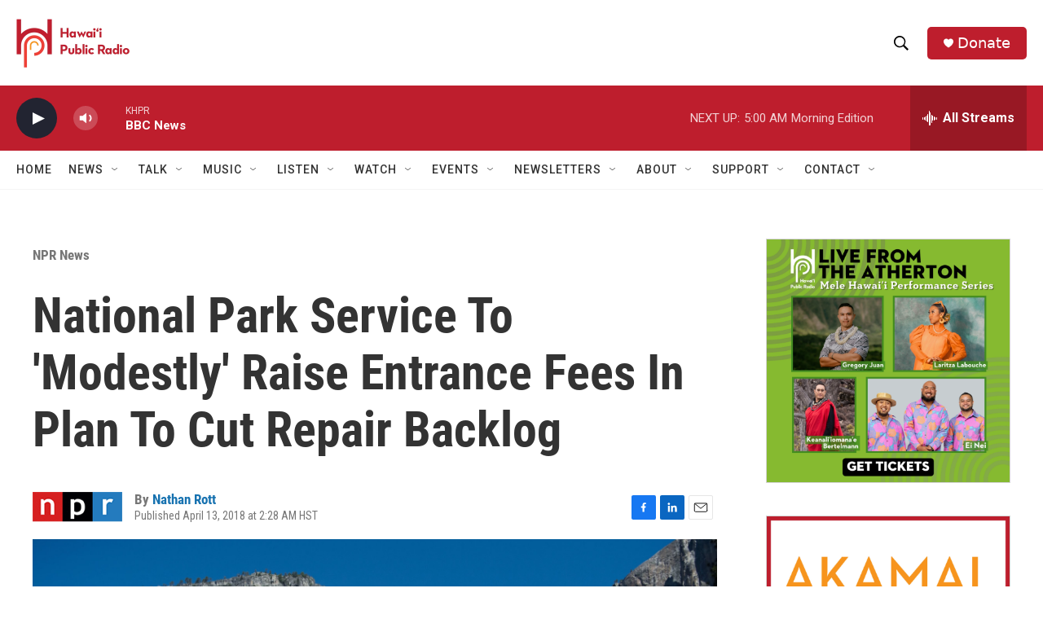

--- FILE ---
content_type: text/html;charset=UTF-8
request_url: https://www.hawaiipublicradio.org/2018-04-13/national-park-service-to-modestly-raise-entrance-fees-in-plan-to-cut-repair-backlog
body_size: 37128
content:
<!DOCTYPE html>
<html class="ArtP aside" lang="en">
    <head>
    <meta charset="UTF-8">

    

    <style data-cssvarsponyfill="true">
        :root { --siteBgColorInverse: #121212; --primaryTextColorInverse: #ffffff; --secondaryTextColorInverse: #cccccc; --tertiaryTextColorInverse: #cccccc; --headerBgColorInverse: #000000; --headerBorderColorInverse: #858585; --headerTextColorInverse: #ffffff; --headerTextColorHoverInverse: #ffffff; --secC1_Inverse: #a2a2a2; --secC4_Inverse: #282828; --headerNavBarBgColorInverse: #121212; --headerMenuBgColorInverse: #ffffff; --headerMenuTextColorInverse: #6b2b85; --headerMenuTextColorHoverInverse: #6b2b85; --liveBlogTextColorInverse: #ffffff; --applyButtonColorInverse: #4485D5; --applyButtonTextColorInverse: #4485D5; --siteBgColor: #ffffff; --primaryTextColor: #333333; --secondaryTextColor: #666666; --secC1: #767676; --secC4: #f5f5f5; --secC5: #ffffff; --siteBgColor: #ffffff; --siteInverseBgColor: #000000; --linkColor: #1772b0; --linkHoverColor: #125c8e; --headerBgColor: #ffffff; --headerBgColorInverse: #000000; --headerBorderColor: #e6e6e6; --headerBorderColorInverse: #858585; --tertiaryTextColor: #1c1c1c; --headerTextColor: #000000; --headerTextColorHover: #333333; --buttonTextColor: #ffffff; --headerNavBarBgColor: #ffffff; --headerNavBarTextColor: #333333; --headerMenuBgColor: #ffffff; --headerMenuTextColor: #000000; --headerMenuTextColorHover: #6b6b6b; --liveBlogTextColor: #282829; --applyButtonColor: #194173; --applyButtonTextColor: #2c4273; --primaryColor1: #be1e2d; --primaryColor2: #222431; --breakingColor: #ff6f00; --secC2: #cccccc; --secC3: #e6e6e6; --secC5: #ffffff; --linkColor: #1772b0; --linkHoverColor: #125c8e; --donateBGColor: #be1e2d; --headerIconColor: #ffffff; --hatButtonBgColor: #ffffff; --hatButtonBgHoverColor: #411c58; --hatButtonBorderColor: #411c58; --hatButtonBorderHoverColor: #ffffff; --hatButtoniconColor: #d62021; --hatButtonTextColor: #411c58; --hatButtonTextHoverColor: #ffffff; --footerTextColor: #ffffff; --footerTextBgColor: #ffffff; --footerPartnersBgColor: #000000; --listBorderColor: #030202; --gridBorderColor: #e6e6e6; --tagButtonBorderColor: #1772b0; --tagButtonTextColor: #1772b0; --breakingTextColor: #ffffff; --sectionTextColor: #ffffff; --contentWidth: 1240px; --primaryHeadlineFont: sans-serif; --secHlFont: sans-serif; --bodyFont: sans-serif; --colorWhite: #ffffff; --colorBlack: #000000;} .fonts-loaded { --primaryHeadlineFont: "Roboto Condensed"; --secHlFont: "Roboto Condensed"; --bodyFont: "Roboto"; --liveBlogBodyFont: "Roboto";}
    </style>

    <meta name="disqus.shortname" content="npr-khpr">
<meta name="disqus.url" content="https://www.hawaiipublicradio.org/2018-04-13/national-park-service-to-modestly-raise-entrance-fees-in-plan-to-cut-repair-backlog">
<meta name="disqus.title" content="National Park Service To &#x27;Modestly&#x27; Raise Entrance Fees In Plan To Cut Repair Backlog">
<meta name="disqus.identifier" content="0000016f-a103-d40e-ab6f-e56387270144">
    <meta property="fb:app_id" content="1052616578613966">


    <meta property="og:title" content="National Park Service To &#x27;Modestly&#x27; Raise Entrance Fees In Plan To Cut Repair Backlog">

    <meta property="og:url" content="https://www.hawaiipublicradio.org/2018-04-13/national-park-service-to-modestly-raise-entrance-fees-in-plan-to-cut-repair-backlog">

    <meta property="og:image" content="https://npr.brightspotcdn.com/dims4/default/750fa2a/2147483647/strip/true/crop/6000x3150+0+112/resize/1200x630!/quality/90/?url=https%3A%2F%2Fmedia.npr.org%2Fassets%2Fimg%2F2018%2F04%2F13%2Fgettyimages-541079138_wide-0fd55586dff4362d919f0e8d2f2349f8955f4e44.jpg">

    
    <meta property="og:image:url" content="https://npr.brightspotcdn.com/dims4/default/750fa2a/2147483647/strip/true/crop/6000x3150+0+112/resize/1200x630!/quality/90/?url=https%3A%2F%2Fmedia.npr.org%2Fassets%2Fimg%2F2018%2F04%2F13%2Fgettyimages-541079138_wide-0fd55586dff4362d919f0e8d2f2349f8955f4e44.jpg">
    
    <meta property="og:image:width" content="1200">
    <meta property="og:image:height" content="630">
    <meta property="og:image:type" content="image/jpeg">
    
    <meta property="og:image:alt" content="Park rangers meet in front of Yosemite Falls in 2016 in Yosemite National Park in California. Increased fees are expected to boost funding for park maintenance across the country.">
    

    <meta property="og:description" content="The National Park Service will increase entrance fees at 117 national parks by at least $5. The increases are far smaller than had previously been proposed by the Trump administration.">

    <meta property="og:site_name" content="Hawai&#x27;i Public Radio">



    <meta property="og:type" content="article">

    <meta property="article:author" content="https://www.hawaiipublicradio.org/people/nate-rott">

    <meta property="article:published_time" content="2018-04-13T12:28:02">

    <meta property="article:modified_time" content="2021-06-08T02:11:45.073">

    <meta property="article:section" content="NPR News">

    <meta property="article:tag" content="NPR News">

    
    <meta name="twitter:card" content="summary_large_image"/>
    
    
    
    
    <meta name="twitter:description" content="The National Park Service will increase entrance fees at 117 national parks by at least $5. The increases are far smaller than had previously been proposed by the Trump administration."/>
    
    
    <meta name="twitter:image" content="https://npr.brightspotcdn.com/dims4/default/8c43e52/2147483647/strip/true/crop/5998x3374+1+0/resize/1200x675!/quality/90/?url=https%3A%2F%2Fmedia.npr.org%2Fassets%2Fimg%2F2018%2F04%2F13%2Fgettyimages-541079138_wide-0fd55586dff4362d919f0e8d2f2349f8955f4e44.jpg"/>

    
    <meta name="twitter:image:alt" content="Park rangers meet in front of Yosemite Falls in 2016 in Yosemite National Park in California. Increased fees are expected to boost funding for park maintenance across the country."/>
    
    
    
    
    <meta name="twitter:title" content="National Park Service To &#x27;Modestly&#x27; Raise Entrance Fees In Plan To Cut Repair Backlog"/>
    

<meta name="robots" content="max-image-preview:large">



    <link data-cssvarsponyfill="true" class="Webpack-css" rel="stylesheet" href="https://npr.brightspotcdn.com/resource/00000177-1bc0-debb-a57f-dfcf4a950000/styleguide/All.min.0db89f2a608a6b13cec2d9fc84f71c45.gz.css">

    

    <style>.FooterNavigation-items-item {
    display: inline-block
}</style>
<style>[class*='-articleBody'] > ul,
[class*='-articleBody'] > ul ul {
    list-style-type: disc;
}</style>


    <meta name="viewport" content="width=device-width, initial-scale=1, viewport-fit=cover"><title>National Park Service To &#x27;Modestly&#x27; Raise Entrance Fees In Plan To Cut Repair Backlog | Hawai&#x27;i Public Radio</title><meta name="description" content="The National Park Service will increase entrance fees at 117 national parks by at least $5. The increases are far smaller than had previously been proposed by the Trump administration."><link rel="canonical" href="https://www.npr.org/2018/04/13/601980212/national-park-service-to-modestly-raise-entrance-fees-in-plan-to-cut-repair-back?ft=nprml&amp;f=601980212"><meta name="brightspot.contentId" content="0000016f-a103-d40e-ab6f-e56387270144"><link rel="apple-touch-icon"sizes="180x180"href="/apple-touch-icon.png"><link rel="icon"type="image/png"href="/favicon-32x32.png"><link rel="icon"type="image/png"href="/favicon-16x16.png">
    
    
    <meta name="brightspot-dataLayer" content="{
  &quot;author&quot; : &quot;Nathan Rott&quot;,
  &quot;bspStoryId&quot; : &quot;0000016f-a103-d40e-ab6f-e56387270144&quot;,
  &quot;category&quot; : &quot;NPR News&quot;,
  &quot;inlineAudio&quot; : 0,
  &quot;keywords&quot; : &quot;NPR News&quot;,
  &quot;nprCmsSite&quot; : true,
  &quot;nprStoryId&quot; : &quot;601980212&quot;,
  &quot;pageType&quot; : &quot;news-story&quot;,
  &quot;program&quot; : &quot;&quot;,
  &quot;publishedDate&quot; : &quot;2018-04-13T02:28:02Z&quot;,
  &quot;siteName&quot; : &quot;Hawai&#x27;i Public Radio&quot;,
  &quot;station&quot; : &quot;Hawaiʻi Public Radio&quot;,
  &quot;stationOrgId&quot; : &quot;1177&quot;,
  &quot;storyOrgId&quot; : &quot;s1&quot;,
  &quot;storyTheme&quot; : &quot;news-story&quot;,
  &quot;storyTitle&quot; : &quot;National Park Service To &#x27;Modestly&#x27; Raise Entrance Fees In Plan To Cut Repair Backlog&quot;,
  &quot;timezone&quot; : &quot;Pacific/Honolulu&quot;,
  &quot;wordCount&quot; : 0,
  &quot;series&quot; : &quot;&quot;
}">
    <script id="brightspot-dataLayer">
        (function () {
            var dataValue = document.head.querySelector('meta[name="brightspot-dataLayer"]').content;
            if (dataValue) {
                window.brightspotDataLayer = JSON.parse(dataValue);
            }
        })();
    </script>

    

    

    
    <script src="https://npr.brightspotcdn.com/resource/00000177-1bc0-debb-a57f-dfcf4a950000/styleguide/All.min.fd8f7fccc526453c829dde80fc7c2ef5.gz.js" async></script>
    

    <!-- no longer used, moved disqus script to be loaded by ps-disqus-comment-module.js to avoid errors --><script type="application/ld+json">{"@context":"http://schema.org","@type":"NewsArticle","author":[{"@context":"http://schema.org","@type":"Person","name":"Nathan Rott","url":"https://www.hawaiipublicradio.org/people/nate-rott"}],"dateModified":"2021-06-07T22:11:45Z","datePublished":"2018-04-13T08:28:02Z","headline":"National Park Service To 'Modestly' Raise Entrance Fees In Plan To Cut Repair Backlog","image":{"@context":"http://schema.org","@type":"ImageObject","url":"https://media.npr.org/assets/img/2018/04/13/gettyimages-541079138_wide-0fd55586dff4362d919f0e8d2f2349f8955f4e44.jpg"},"mainEntityOfPage":{"@type":"NewsArticle","@id":"https://www.hawaiipublicradio.org/2018-04-13/national-park-service-to-modestly-raise-entrance-fees-in-plan-to-cut-repair-backlog"},"publisher":{"@type":"Organization","name":"HAWAII","logo":{"@context":"http://schema.org","@type":"ImageObject","height":"60","url":"https://npr.brightspotcdn.com/dims4/default/919cd6f/2147483647/resize/x60/quality/90/?url=http%3A%2F%2Fnpr-brightspot.s3.amazonaws.com%2F47%2F40%2F1946e03c4c8f8c4a2e1fe34fd6b5%2Fhpr-logo-final-hi-res-crop.png","width":"139"}}}</script><meta name="gtm-dataLayer" content="{
  &quot;gtmAuthor&quot; : &quot;Nathan Rott&quot;,
  &quot;gtmBspStoryId&quot; : &quot;0000016f-a103-d40e-ab6f-e56387270144&quot;,
  &quot;gtmCategory&quot; : &quot;NPR News&quot;,
  &quot;gtmInlineAudio&quot; : 0,
  &quot;gtmKeywords&quot; : &quot;NPR News&quot;,
  &quot;gtmNprCmsSite&quot; : true,
  &quot;gtmNprStoryId&quot; : &quot;601980212&quot;,
  &quot;gtmPageType&quot; : &quot;news-story&quot;,
  &quot;gtmProgram&quot; : &quot;&quot;,
  &quot;gtmPublishedDate&quot; : &quot;2018-04-13T02:28:02Z&quot;,
  &quot;gtmSiteName&quot; : &quot;Hawai&#x27;i Public Radio&quot;,
  &quot;gtmStation&quot; : &quot;Hawaiʻi Public Radio&quot;,
  &quot;gtmStationOrgId&quot; : &quot;1177&quot;,
  &quot;gtmStoryOrgId&quot; : &quot;s1&quot;,
  &quot;gtmStoryTheme&quot; : &quot;news-story&quot;,
  &quot;gtmStoryTitle&quot; : &quot;National Park Service To &#x27;Modestly&#x27; Raise Entrance Fees In Plan To Cut Repair Backlog&quot;,
  &quot;gtmTimezone&quot; : &quot;Pacific/Honolulu&quot;,
  &quot;gtmWordCount&quot; : 0,
  &quot;gtmSeries&quot; : &quot;&quot;
}"><script>

    (function () {
        var dataValue = document.head.querySelector('meta[name="gtm-dataLayer"]').content;
        if (dataValue) {
            window.dataLayer = window.dataLayer || [];
            dataValue = JSON.parse(dataValue);
            dataValue['event'] = 'gtmFirstView';
            window.dataLayer.push(dataValue);
        }
    })();

    (function(w,d,s,l,i){w[l]=w[l]||[];w[l].push({'gtm.start':
            new Date().getTime(),event:'gtm.js'});var f=d.getElementsByTagName(s)[0],
        j=d.createElement(s),dl=l!='dataLayer'?'&l='+l:'';j.async=true;j.src=
        'https://www.googletagmanager.com/gtm.js?id='+i+dl;f.parentNode.insertBefore(j,f);
})(window,document,'script','dataLayer','GTM-N39QFDR');</script><script>

  window.fbAsyncInit = function() {
      FB.init({
          
              appId : '1052616578613966',
          
          xfbml : true,
          version : 'v2.9'
      });
  };

  (function(d, s, id){
     var js, fjs = d.getElementsByTagName(s)[0];
     if (d.getElementById(id)) {return;}
     js = d.createElement(s); js.id = id;
     js.src = "//connect.facebook.net/en_US/sdk.js";
     fjs.parentNode.insertBefore(js, fjs);
   }(document, 'script', 'facebook-jssdk'));
</script>
<script async="async" src="https://securepubads.g.doubleclick.net/tag/js/gpt.js"></script>
<script type="text/javascript">
    // Google tag setup
    var googletag = googletag || {};
    googletag.cmd = googletag.cmd || [];

    googletag.cmd.push(function () {
        // @see https://developers.google.com/publisher-tag/reference#googletag.PubAdsService_enableLazyLoad
        googletag.pubads().enableLazyLoad({
            fetchMarginPercent: 100, // fetch and render ads within this % of viewport
            renderMarginPercent: 100,
            mobileScaling: 1  // Same on mobile.
        });

        googletag.pubads().enableSingleRequest()
        googletag.pubads().enableAsyncRendering()
        googletag.pubads().collapseEmptyDivs()
        googletag.pubads().disableInitialLoad()
        googletag.enableServices()
    })
</script>
<script type="application/ld+json">{"@context":"http://schema.org","@type":"BreadcrumbList","itemListElement":[{"@context":"http://schema.org","@type":"ListItem","item":"https://www.hawaiipublicradio.org/npr-news","name":"NPR News","position":"1"}]}</script><script type="application/ld+json">{"@context":"http://schema.org","@type":"ListenAction","description":"The National Park Service will increase entrance fees at 117 national parks by at least $5. The increases are far smaller than had previously been proposed by the Trump administration.","name":"National Park Service To 'Modestly' Raise Entrance Fees In Plan To Cut Repair Backlog"}</script><script>window.addEventListener('DOMContentLoaded', (event) => {
    window.nulldurationobserver = new MutationObserver(function (mutations) {
        document.querySelectorAll('.StreamPill-duration').forEach(pill => { 
      if (pill.innerText == "LISTENNULL") {
         pill.innerText = "LISTEN"
      } 
    });
      });

      window.nulldurationobserver.observe(document.body, {
        childList: true,
        subtree: true
      });
});
</script>
<script>    (function(c,l,a,r,i,t,y){
        c[a]=c[a]||function(){(c[a].q=c[a].q||[]).push(arguments)};
        t=l.createElement(r);t.async=1;t.src=“https://www.clarity.ms/tag/”+i;
        y=l.getElementsByTagName(r)[0];y.parentNode.insertBefore(t,y);
    })(window, document, “clarity”, “script”, “l1c6rpl2bm”);</script>


    <script>
        var head = document.getElementsByTagName('head')
        head = head[0]
        var link = document.createElement('link');
        link.setAttribute('href', 'https://fonts.googleapis.com/css?family=Roboto Condensed|Roboto|Roboto:400,500,700&display=swap');
        var relList = link.relList;

        if (relList && relList.supports('preload')) {
            link.setAttribute('as', 'style');
            link.setAttribute('rel', 'preload');
            link.setAttribute('onload', 'this.rel="stylesheet"');
            link.setAttribute('crossorigin', 'anonymous');
        } else {
            link.setAttribute('rel', 'stylesheet');
        }

        head.appendChild(link);
    </script>
</head>


    <body class="Page-body" data-content-width="1240px">
    <noscript>
    <iframe src="https://www.googletagmanager.com/ns.html?id=GTM-N39QFDR" height="0" width="0" style="display:none;visibility:hidden"></iframe>
</noscript>
        

    <!-- Putting icons here, so we don't have to include in a bunch of -body hbs's -->
<svg xmlns="http://www.w3.org/2000/svg" style="display:none" id="iconsMap1" class="iconsMap">
    <symbol id="play-icon" viewBox="0 0 115 115">
        <polygon points="0,0 115,57.5 0,115" fill="currentColor" />
    </symbol>
    <symbol id="grid" viewBox="0 0 32 32">
            <g>
                <path d="M6.4,5.7 C6.4,6.166669 6.166669,6.4 5.7,6.4 L0.7,6.4 C0.233331,6.4 0,6.166669 0,5.7 L0,0.7 C0,0.233331 0.233331,0 0.7,0 L5.7,0 C6.166669,0 6.4,0.233331 6.4,0.7 L6.4,5.7 Z M19.2,5.7 C19.2,6.166669 18.966669,6.4 18.5,6.4 L13.5,6.4 C13.033331,6.4 12.8,6.166669 12.8,5.7 L12.8,0.7 C12.8,0.233331 13.033331,0 13.5,0 L18.5,0 C18.966669,0 19.2,0.233331 19.2,0.7 L19.2,5.7 Z M32,5.7 C32,6.166669 31.766669,6.4 31.3,6.4 L26.3,6.4 C25.833331,6.4 25.6,6.166669 25.6,5.7 L25.6,0.7 C25.6,0.233331 25.833331,0 26.3,0 L31.3,0 C31.766669,0 32,0.233331 32,0.7 L32,5.7 Z M6.4,18.5 C6.4,18.966669 6.166669,19.2 5.7,19.2 L0.7,19.2 C0.233331,19.2 0,18.966669 0,18.5 L0,13.5 C0,13.033331 0.233331,12.8 0.7,12.8 L5.7,12.8 C6.166669,12.8 6.4,13.033331 6.4,13.5 L6.4,18.5 Z M19.2,18.5 C19.2,18.966669 18.966669,19.2 18.5,19.2 L13.5,19.2 C13.033331,19.2 12.8,18.966669 12.8,18.5 L12.8,13.5 C12.8,13.033331 13.033331,12.8 13.5,12.8 L18.5,12.8 C18.966669,12.8 19.2,13.033331 19.2,13.5 L19.2,18.5 Z M32,18.5 C32,18.966669 31.766669,19.2 31.3,19.2 L26.3,19.2 C25.833331,19.2 25.6,18.966669 25.6,18.5 L25.6,13.5 C25.6,13.033331 25.833331,12.8 26.3,12.8 L31.3,12.8 C31.766669,12.8 32,13.033331 32,13.5 L32,18.5 Z M6.4,31.3 C6.4,31.766669 6.166669,32 5.7,32 L0.7,32 C0.233331,32 0,31.766669 0,31.3 L0,26.3 C0,25.833331 0.233331,25.6 0.7,25.6 L5.7,25.6 C6.166669,25.6 6.4,25.833331 6.4,26.3 L6.4,31.3 Z M19.2,31.3 C19.2,31.766669 18.966669,32 18.5,32 L13.5,32 C13.033331,32 12.8,31.766669 12.8,31.3 L12.8,26.3 C12.8,25.833331 13.033331,25.6 13.5,25.6 L18.5,25.6 C18.966669,25.6 19.2,25.833331 19.2,26.3 L19.2,31.3 Z M32,31.3 C32,31.766669 31.766669,32 31.3,32 L26.3,32 C25.833331,32 25.6,31.766669 25.6,31.3 L25.6,26.3 C25.6,25.833331 25.833331,25.6 26.3,25.6 L31.3,25.6 C31.766669,25.6 32,25.833331 32,26.3 L32,31.3 Z" id=""></path>
            </g>
    </symbol>
    <symbol id="radio-stream" width="18" height="19" viewBox="0 0 18 19">
        <g fill="currentColor" fill-rule="nonzero">
            <path d="M.5 8c-.276 0-.5.253-.5.565v1.87c0 .312.224.565.5.565s.5-.253.5-.565v-1.87C1 8.253.776 8 .5 8zM2.5 8c-.276 0-.5.253-.5.565v1.87c0 .312.224.565.5.565s.5-.253.5-.565v-1.87C3 8.253 2.776 8 2.5 8zM3.5 7c-.276 0-.5.276-.5.617v3.766c0 .34.224.617.5.617s.5-.276.5-.617V7.617C4 7.277 3.776 7 3.5 7zM5.5 6c-.276 0-.5.275-.5.613v5.774c0 .338.224.613.5.613s.5-.275.5-.613V6.613C6 6.275 5.776 6 5.5 6zM6.5 4c-.276 0-.5.26-.5.58v8.84c0 .32.224.58.5.58s.5-.26.5-.58V4.58C7 4.26 6.776 4 6.5 4zM8.5 0c-.276 0-.5.273-.5.61v17.78c0 .337.224.61.5.61s.5-.273.5-.61V.61C9 .273 8.776 0 8.5 0zM9.5 2c-.276 0-.5.274-.5.612v14.776c0 .338.224.612.5.612s.5-.274.5-.612V2.612C10 2.274 9.776 2 9.5 2zM11.5 5c-.276 0-.5.276-.5.616v8.768c0 .34.224.616.5.616s.5-.276.5-.616V5.616c0-.34-.224-.616-.5-.616zM12.5 6c-.276 0-.5.262-.5.584v4.832c0 .322.224.584.5.584s.5-.262.5-.584V6.584c0-.322-.224-.584-.5-.584zM14.5 7c-.276 0-.5.29-.5.647v3.706c0 .357.224.647.5.647s.5-.29.5-.647V7.647C15 7.29 14.776 7 14.5 7zM15.5 8c-.276 0-.5.253-.5.565v1.87c0 .312.224.565.5.565s.5-.253.5-.565v-1.87c0-.312-.224-.565-.5-.565zM17.5 8c-.276 0-.5.253-.5.565v1.87c0 .312.224.565.5.565s.5-.253.5-.565v-1.87c0-.312-.224-.565-.5-.565z"/>
        </g>
    </symbol>
    <symbol id="icon-magnify" viewBox="0 0 31 31">
        <g>
            <path fill-rule="evenodd" d="M22.604 18.89l-.323.566 8.719 8.8L28.255 31l-8.719-8.8-.565.404c-2.152 1.346-4.386 2.018-6.7 2.018-3.39 0-6.284-1.21-8.679-3.632C1.197 18.568 0 15.66 0 12.27c0-3.39 1.197-6.283 3.592-8.678C5.987 1.197 8.88 0 12.271 0c3.39 0 6.283 1.197 8.678 3.592 2.395 2.395 3.593 5.288 3.593 8.679 0 2.368-.646 4.574-1.938 6.62zM19.162 5.77C17.322 3.925 15.089 3 12.46 3c-2.628 0-4.862.924-6.702 2.77C3.92 7.619 3 9.862 3 12.5c0 2.639.92 4.882 2.76 6.73C7.598 21.075 9.832 22 12.46 22c2.629 0 4.862-.924 6.702-2.77C21.054 17.33 22 15.085 22 12.5c0-2.586-.946-4.83-2.838-6.73z"/>
        </g>
    </symbol>
    <symbol id="burger-menu" viewBox="0 0 14 10">
        <g>
            <path fill-rule="evenodd" d="M0 5.5v-1h14v1H0zM0 1V0h14v1H0zm0 9V9h14v1H0z"></path>
        </g>
    </symbol>
    <symbol id="close-x" viewBox="0 0 14 14">
        <g>
            <path fill-rule="nonzero" d="M6.336 7L0 .664.664 0 7 6.336 13.336 0 14 .664 7.664 7 14 13.336l-.664.664L7 7.664.664 14 0 13.336 6.336 7z"></path>
        </g>
    </symbol>
    <symbol id="share-more-arrow" viewBox="0 0 512 512" style="enable-background:new 0 0 512 512;">
        <g>
            <g>
                <path d="M512,241.7L273.643,3.343v156.152c-71.41,3.744-138.015,33.337-188.958,84.28C30.075,298.384,0,370.991,0,448.222v60.436
                    l29.069-52.985c45.354-82.671,132.173-134.027,226.573-134.027c5.986,0,12.004,0.212,18.001,0.632v157.779L512,241.7z
                    M255.642,290.666c-84.543,0-163.661,36.792-217.939,98.885c26.634-114.177,129.256-199.483,251.429-199.483h15.489V78.131
                    l163.568,163.568L304.621,405.267V294.531l-13.585-1.683C279.347,291.401,267.439,290.666,255.642,290.666z"></path>
            </g>
        </g>
    </symbol>
    <symbol id="chevron" viewBox="0 0 100 100">
        <g>
            <path d="M22.4566257,37.2056786 L-21.4456527,71.9511488 C-22.9248661,72.9681457 -24.9073712,72.5311671 -25.8758148,70.9765924 L-26.9788683,69.2027424 C-27.9450684,67.6481676 -27.5292733,65.5646602 -26.0500598,64.5484493 L20.154796,28.2208967 C21.5532435,27.2597011 23.3600078,27.2597011 24.759951,28.2208967 L71.0500598,64.4659264 C72.5292733,65.4829232 72.9450684,67.5672166 71.9788683,69.1217913 L70.8750669,70.8956413 C69.9073712,72.4502161 67.9241183,72.8848368 66.4449048,71.8694118 L22.4566257,37.2056786 Z" id="Transparent-Chevron" transform="translate(22.500000, 50.000000) rotate(90.000000) translate(-22.500000, -50.000000) "></path>
        </g>
    </symbol>
</svg>

<svg xmlns="http://www.w3.org/2000/svg" style="display:none" id="iconsMap2" class="iconsMap">
    <symbol id="mono-icon-facebook" viewBox="0 0 10 19">
        <path fill-rule="evenodd" d="M2.707 18.25V10.2H0V7h2.707V4.469c0-1.336.375-2.373 1.125-3.112C4.582.62 5.578.25 6.82.25c1.008 0 1.828.047 2.461.14v2.848H7.594c-.633 0-1.067.14-1.301.422-.188.235-.281.61-.281 1.125V7H9l-.422 3.2H6.012v8.05H2.707z"></path>
    </symbol>
    <symbol id="mono-icon-instagram" viewBox="0 0 17 17">
        <g>
            <path fill-rule="evenodd" d="M8.281 4.207c.727 0 1.4.182 2.022.545a4.055 4.055 0 0 1 1.476 1.477c.364.62.545 1.294.545 2.021 0 .727-.181 1.4-.545 2.021a4.055 4.055 0 0 1-1.476 1.477 3.934 3.934 0 0 1-2.022.545c-.726 0-1.4-.182-2.021-.545a4.055 4.055 0 0 1-1.477-1.477 3.934 3.934 0 0 1-.545-2.021c0-.727.182-1.4.545-2.021A4.055 4.055 0 0 1 6.26 4.752a3.934 3.934 0 0 1 2.021-.545zm0 6.68a2.54 2.54 0 0 0 1.864-.774 2.54 2.54 0 0 0 .773-1.863 2.54 2.54 0 0 0-.773-1.863 2.54 2.54 0 0 0-1.864-.774 2.54 2.54 0 0 0-1.863.774 2.54 2.54 0 0 0-.773 1.863c0 .727.257 1.348.773 1.863a2.54 2.54 0 0 0 1.863.774zM13.45 4.03c-.023.258-.123.48-.299.668a.856.856 0 0 1-.65.281.913.913 0 0 1-.668-.28.913.913 0 0 1-.281-.669c0-.258.094-.48.281-.668a.913.913 0 0 1 .668-.28c.258 0 .48.093.668.28.187.188.281.41.281.668zm2.672.95c.023.656.035 1.746.035 3.269 0 1.523-.017 2.62-.053 3.287-.035.668-.134 1.248-.298 1.74a4.098 4.098 0 0 1-.967 1.53 4.098 4.098 0 0 1-1.53.966c-.492.164-1.072.264-1.74.3-.668.034-1.763.052-3.287.052-1.523 0-2.619-.018-3.287-.053-.668-.035-1.248-.146-1.74-.334a3.747 3.747 0 0 1-1.53-.931 4.098 4.098 0 0 1-.966-1.53c-.164-.492-.264-1.072-.299-1.74C.424 10.87.406 9.773.406 8.25S.424 5.63.46 4.963c.035-.668.135-1.248.299-1.74.21-.586.533-1.096.967-1.53A4.098 4.098 0 0 1 3.254.727c.492-.164 1.072-.264 1.74-.3C5.662.394 6.758.376 8.281.376c1.524 0 2.62.018 3.287.053.668.035 1.248.135 1.74.299a4.098 4.098 0 0 1 2.496 2.496c.165.492.27 1.078.317 1.757zm-1.687 7.91c.14-.399.234-1.032.28-1.899.024-.515.036-1.242.036-2.18V7.689c0-.961-.012-1.688-.035-2.18-.047-.89-.14-1.524-.281-1.899a2.537 2.537 0 0 0-1.512-1.511c-.375-.14-1.008-.235-1.899-.282a51.292 51.292 0 0 0-2.18-.035H7.72c-.938 0-1.664.012-2.18.035-.867.047-1.5.141-1.898.282a2.537 2.537 0 0 0-1.512 1.511c-.14.375-.234 1.008-.281 1.899a51.292 51.292 0 0 0-.036 2.18v1.125c0 .937.012 1.664.036 2.18.047.866.14 1.5.28 1.898.306.726.81 1.23 1.513 1.511.398.141 1.03.235 1.898.282.516.023 1.242.035 2.18.035h1.125c.96 0 1.687-.012 2.18-.035.89-.047 1.523-.141 1.898-.282.726-.304 1.23-.808 1.512-1.511z"></path>
        </g>
    </symbol>
    <symbol id="mono-icon-email" viewBox="0 0 512 512">
        <g>
            <path d="M67,148.7c11,5.8,163.8,89.1,169.5,92.1c5.7,3,11.5,4.4,20.5,4.4c9,0,14.8-1.4,20.5-4.4c5.7-3,158.5-86.3,169.5-92.1
                c4.1-2.1,11-5.9,12.5-10.2c2.6-7.6-0.2-10.5-11.3-10.5H257H65.8c-11.1,0-13.9,3-11.3,10.5C56,142.9,62.9,146.6,67,148.7z"></path>
            <path d="M455.7,153.2c-8.2,4.2-81.8,56.6-130.5,88.1l82.2,92.5c2,2,2.9,4.4,1.8,5.6c-1.2,1.1-3.8,0.5-5.9-1.4l-98.6-83.2
                c-14.9,9.6-25.4,16.2-27.2,17.2c-7.7,3.9-13.1,4.4-20.5,4.4c-7.4,0-12.8-0.5-20.5-4.4c-1.9-1-12.3-7.6-27.2-17.2l-98.6,83.2
                c-2,2-4.7,2.6-5.9,1.4c-1.2-1.1-0.3-3.6,1.7-5.6l82.1-92.5c-48.7-31.5-123.1-83.9-131.3-88.1c-8.8-4.5-9.3,0.8-9.3,4.9
                c0,4.1,0,205,0,205c0,9.3,13.7,20.9,23.5,20.9H257h185.5c9.8,0,21.5-11.7,21.5-20.9c0,0,0-201,0-205
                C464,153.9,464.6,148.7,455.7,153.2z"></path>
        </g>
    </symbol>
    <symbol id="default-image" width="24" height="24" viewBox="0 0 24 24" fill="none" stroke="currentColor" stroke-width="2" stroke-linecap="round" stroke-linejoin="round" class="feather feather-image">
        <rect x="3" y="3" width="18" height="18" rx="2" ry="2"></rect>
        <circle cx="8.5" cy="8.5" r="1.5"></circle>
        <polyline points="21 15 16 10 5 21"></polyline>
    </symbol>
    <symbol id="icon-email" width="18px" viewBox="0 0 20 14">
        <g id="Symbols" stroke="none" stroke-width="1" fill="none" fill-rule="evenodd" stroke-linecap="round" stroke-linejoin="round">
            <g id="social-button-bar" transform="translate(-125.000000, -8.000000)" stroke="#000000">
                <g id="Group-2" transform="translate(120.000000, 0.000000)">
                    <g id="envelope" transform="translate(6.000000, 9.000000)">
                        <path d="M17.5909091,10.6363636 C17.5909091,11.3138182 17.0410909,11.8636364 16.3636364,11.8636364 L1.63636364,11.8636364 C0.958909091,11.8636364 0.409090909,11.3138182 0.409090909,10.6363636 L0.409090909,1.63636364 C0.409090909,0.958090909 0.958909091,0.409090909 1.63636364,0.409090909 L16.3636364,0.409090909 C17.0410909,0.409090909 17.5909091,0.958090909 17.5909091,1.63636364 L17.5909091,10.6363636 L17.5909091,10.6363636 Z" id="Stroke-406"></path>
                        <polyline id="Stroke-407" points="17.1818182 0.818181818 9 7.36363636 0.818181818 0.818181818"></polyline>
                    </g>
                </g>
            </g>
        </g>
    </symbol>
    <symbol id="mono-icon-print" viewBox="0 0 12 12">
        <g fill-rule="evenodd">
            <path fill-rule="nonzero" d="M9 10V7H3v3H1a1 1 0 0 1-1-1V4a1 1 0 0 1 1-1h10a1 1 0 0 1 1 1v3.132A2.868 2.868 0 0 1 9.132 10H9zm.5-4.5a1 1 0 1 0 0-2 1 1 0 0 0 0 2zM3 0h6v2H3z"></path>
            <path d="M4 8h4v4H4z"></path>
        </g>
    </symbol>
    <symbol id="mono-icon-copylink" viewBox="0 0 12 12">
        <g fill-rule="evenodd">
            <path d="M10.199 2.378c.222.205.4.548.465.897.062.332.016.614-.132.774L8.627 6.106c-.187.203-.512.232-.75-.014a.498.498 0 0 0-.706.028.499.499 0 0 0 .026.706 1.509 1.509 0 0 0 2.165-.04l1.903-2.06c.37-.398.506-.98.382-1.636-.105-.557-.392-1.097-.77-1.445L9.968.8C9.591.452 9.03.208 8.467.145 7.803.072 7.233.252 6.864.653L4.958 2.709a1.509 1.509 0 0 0 .126 2.161.5.5 0 1 0 .68-.734c-.264-.218-.26-.545-.071-.747L7.597 1.33c.147-.16.425-.228.76-.19.353.038.71.188.931.394l.91.843.001.001zM1.8 9.623c-.222-.205-.4-.549-.465-.897-.062-.332-.016-.614.132-.774l1.905-2.057c.187-.203.512-.232.75.014a.498.498 0 0 0 .706-.028.499.499 0 0 0-.026-.706 1.508 1.508 0 0 0-2.165.04L.734 7.275c-.37.399-.506.98-.382 1.637.105.557.392 1.097.77 1.445l.91.843c.376.35.937.594 1.5.656.664.073 1.234-.106 1.603-.507L7.04 9.291a1.508 1.508 0 0 0-.126-2.16.5.5 0 0 0-.68.734c.264.218.26.545.071.747l-1.904 2.057c-.147.16-.425.228-.76.191-.353-.038-.71-.188-.931-.394l-.91-.843z"></path>
            <path d="M8.208 3.614a.5.5 0 0 0-.707.028L3.764 7.677a.5.5 0 0 0 .734.68L8.235 4.32a.5.5 0 0 0-.027-.707"></path>
        </g>
    </symbol>
    <symbol id="mono-icon-linkedin" viewBox="0 0 16 17">
        <g fill-rule="evenodd">
            <path d="M3.734 16.125H.464V5.613h3.27zM2.117 4.172c-.515 0-.96-.188-1.336-.563A1.825 1.825 0 0 1 .22 2.273c0-.515.187-.96.562-1.335.375-.375.82-.563 1.336-.563.516 0 .961.188 1.336.563.375.375.563.82.563 1.335 0 .516-.188.961-.563 1.336-.375.375-.82.563-1.336.563zM15.969 16.125h-3.27v-5.133c0-.844-.07-1.453-.21-1.828-.259-.633-.762-.95-1.512-.95s-1.278.282-1.582.845c-.235.421-.352 1.043-.352 1.863v5.203H5.809V5.613h3.128v1.442h.036c.234-.469.609-.856 1.125-1.16.562-.375 1.218-.563 1.968-.563 1.524 0 2.59.48 3.2 1.441.468.774.703 1.97.703 3.586v5.766z"></path>
        </g>
    </symbol>
    <symbol id="mono-icon-pinterest" viewBox="0 0 512 512">
        <g>
            <path d="M256,32C132.3,32,32,132.3,32,256c0,91.7,55.2,170.5,134.1,205.2c-0.6-15.6-0.1-34.4,3.9-51.4
                c4.3-18.2,28.8-122.1,28.8-122.1s-7.2-14.3-7.2-35.4c0-33.2,19.2-58,43.2-58c20.4,0,30.2,15.3,30.2,33.6
                c0,20.5-13.1,51.1-19.8,79.5c-5.6,23.8,11.9,43.1,35.4,43.1c42.4,0,71-54.5,71-119.1c0-49.1-33.1-85.8-93.2-85.8
                c-67.9,0-110.3,50.7-110.3,107.3c0,19.5,5.8,33.3,14.8,43.9c4.1,4.9,4.7,6.9,3.2,12.5c-1.1,4.1-3.5,14-4.6,18
                c-1.5,5.7-6.1,7.7-11.2,5.6c-31.3-12.8-45.9-47-45.9-85.6c0-63.6,53.7-139.9,160.1-139.9c85.5,0,141.8,61.9,141.8,128.3
                c0,87.9-48.9,153.5-120.9,153.5c-24.2,0-46.9-13.1-54.7-27.9c0,0-13,51.6-15.8,61.6c-4.7,17.3-14,34.5-22.5,48
                c20.1,5.9,41.4,9.2,63.5,9.2c123.7,0,224-100.3,224-224C480,132.3,379.7,32,256,32z"></path>
        </g>
    </symbol>
    <symbol id="mono-icon-tumblr" viewBox="0 0 512 512">
        <g>
            <path d="M321.2,396.3c-11.8,0-22.4-2.8-31.5-8.3c-6.9-4.1-11.5-9.6-14-16.4c-2.6-6.9-3.6-22.3-3.6-46.4V224h96v-64h-96V48h-61.9
                c-2.7,21.5-7.5,44.7-14.5,58.6c-7,13.9-14,25.8-25.6,35.7c-11.6,9.9-25.6,17.9-41.9,23.3V224h48v140.4c0,19,2,33.5,5.9,43.5
                c4,10,11.1,19.5,21.4,28.4c10.3,8.9,22.8,15.7,37.3,20.5c14.6,4.8,31.4,7.2,50.4,7.2c16.7,0,30.3-1.7,44.7-5.1
                c14.4-3.4,30.5-9.3,48.2-17.6v-65.6C363.2,389.4,342.3,396.3,321.2,396.3z"></path>
        </g>
    </symbol>
    <symbol id="mono-icon-twitter" viewBox="0 0 1200 1227">
        <g>
            <path d="M714.163 519.284L1160.89 0H1055.03L667.137 450.887L357.328 0H0L468.492 681.821L0 1226.37H105.866L515.491
            750.218L842.672 1226.37H1200L714.137 519.284H714.163ZM569.165 687.828L521.697 619.934L144.011 79.6944H306.615L611.412
            515.685L658.88 583.579L1055.08 1150.3H892.476L569.165 687.854V687.828Z" fill="white"></path>
        </g>
    </symbol>
    <symbol id="mono-icon-youtube" viewBox="0 0 512 512">
        <g>
            <path fill-rule="evenodd" d="M508.6,148.8c0-45-33.1-81.2-74-81.2C379.2,65,322.7,64,265,64c-3,0-6,0-9,0s-6,0-9,0c-57.6,0-114.2,1-169.6,3.6
                c-40.8,0-73.9,36.4-73.9,81.4C1,184.6-0.1,220.2,0,255.8C-0.1,291.4,1,327,3.4,362.7c0,45,33.1,81.5,73.9,81.5
                c58.2,2.7,117.9,3.9,178.6,3.8c60.8,0.2,120.3-1,178.6-3.8c40.9,0,74-36.5,74-81.5c2.4-35.7,3.5-71.3,3.4-107
                C512.1,220.1,511,184.5,508.6,148.8z M207,353.9V157.4l145,98.2L207,353.9z"></path>
        </g>
    </symbol>
    <symbol id="mono-icon-flipboard" viewBox="0 0 500 500">
        <g>
            <path d="M0,0V500H500V0ZM400,200H300V300H200V400H100V100H400Z"></path>
        </g>
    </symbol>
    <symbol id="mono-icon-bluesky" viewBox="0 0 568 501">
        <g>
            <path d="M123.121 33.6637C188.241 82.5526 258.281 181.681 284 234.873C309.719 181.681 379.759 82.5526 444.879
            33.6637C491.866 -1.61183 568 -28.9064 568 57.9464C568 75.2916 558.055 203.659 552.222 224.501C531.947 296.954
            458.067 315.434 392.347 304.249C507.222 323.8 536.444 388.56 473.333 453.32C353.473 576.312 301.061 422.461
            287.631 383.039C285.169 375.812 284.017 372.431 284 375.306C283.983 372.431 282.831 375.812 280.369 383.039C266.939
            422.461 214.527 576.312 94.6667 453.32C31.5556 388.56 60.7778 323.8 175.653 304.249C109.933 315.434 36.0535
            296.954 15.7778 224.501C9.94525 203.659 0 75.2916 0 57.9464C0 -28.9064 76.1345 -1.61183 123.121 33.6637Z"
            fill="white">
            </path>
        </g>
    </symbol>
    <symbol id="mono-icon-threads" viewBox="0 0 192 192">
        <g>
            <path d="M141.537 88.9883C140.71 88.5919 139.87 88.2104 139.019 87.8451C137.537 60.5382 122.616 44.905 97.5619 44.745C97.4484 44.7443 97.3355 44.7443 97.222 44.7443C82.2364 44.7443 69.7731 51.1409 62.102 62.7807L75.881 72.2328C81.6116 63.5383 90.6052 61.6848 97.2286 61.6848C97.3051 61.6848 97.3819 61.6848 97.4576 61.6855C105.707 61.7381 111.932 64.1366 115.961 68.814C118.893 72.2193 120.854 76.925 121.825 82.8638C114.511 81.6207 106.601 81.2385 98.145 81.7233C74.3247 83.0954 59.0111 96.9879 60.0396 116.292C60.5615 126.084 65.4397 134.508 73.775 140.011C80.8224 144.663 89.899 146.938 99.3323 146.423C111.79 145.74 121.563 140.987 128.381 132.296C133.559 125.696 136.834 117.143 138.28 106.366C144.217 109.949 148.617 114.664 151.047 120.332C155.179 129.967 155.42 145.8 142.501 158.708C131.182 170.016 117.576 174.908 97.0135 175.059C74.2042 174.89 56.9538 167.575 45.7381 153.317C35.2355 139.966 29.8077 120.682 29.6052 96C29.8077 71.3178 35.2355 52.0336 45.7381 38.6827C56.9538 24.4249 74.2039 17.11 97.0132 16.9405C119.988 17.1113 137.539 24.4614 149.184 38.788C154.894 45.8136 159.199 54.6488 162.037 64.9503L178.184 60.6422C174.744 47.9622 169.331 37.0357 161.965 27.974C147.036 9.60668 125.202 0.195148 97.0695 0H96.9569C68.8816 0.19447 47.2921 9.6418 32.7883 28.0793C19.8819 44.4864 13.2244 67.3157 13.0007 95.9325L13 96L13.0007 96.0675C13.2244 124.684 19.8819 147.514 32.7883 163.921C47.2921 182.358 68.8816 191.806 96.9569 192H97.0695C122.03 191.827 139.624 185.292 154.118 170.811C173.081 151.866 172.51 128.119 166.26 113.541C161.776 103.087 153.227 94.5962 141.537 88.9883ZM98.4405 129.507C88.0005 130.095 77.1544 125.409 76.6196 115.372C76.2232 107.93 81.9158 99.626 99.0812 98.6368C101.047 98.5234 102.976 98.468 104.871 98.468C111.106 98.468 116.939 99.0737 122.242 100.233C120.264 124.935 108.662 128.946 98.4405 129.507Z" fill="white"></path>
        </g>
    </symbol>
 </svg>

<svg xmlns="http://www.w3.org/2000/svg" style="display:none" id="iconsMap3" class="iconsMap">
    <symbol id="volume-mute" x="0px" y="0px" viewBox="0 0 24 24" style="enable-background:new 0 0 24 24;">
        <polygon fill="currentColor" points="11,5 6,9 2,9 2,15 6,15 11,19 "/>
        <line style="fill:none;stroke:currentColor;stroke-width:2;stroke-linecap:round;stroke-linejoin:round;" x1="23" y1="9" x2="17" y2="15"/>
        <line style="fill:none;stroke:currentColor;stroke-width:2;stroke-linecap:round;stroke-linejoin:round;" x1="17" y1="9" x2="23" y2="15"/>
    </symbol>
    <symbol id="volume-low" x="0px" y="0px" viewBox="0 0 24 24" style="enable-background:new 0 0 24 24;" xml:space="preserve">
        <polygon fill="currentColor" points="11,5 6,9 2,9 2,15 6,15 11,19 "/>
    </symbol>
    <symbol id="volume-mid" x="0px" y="0px" viewBox="0 0 24 24" style="enable-background:new 0 0 24 24;">
        <polygon fill="currentColor" points="11,5 6,9 2,9 2,15 6,15 11,19 "/>
        <path style="fill:none;stroke:currentColor;stroke-width:2;stroke-linecap:round;stroke-linejoin:round;" d="M15.5,8.5c2,2,2,5.1,0,7.1"/>
    </symbol>
    <symbol id="volume-high" x="0px" y="0px" viewBox="0 0 24 24" style="enable-background:new 0 0 24 24;">
        <polygon fill="currentColor" points="11,5 6,9 2,9 2,15 6,15 11,19 "/>
        <path style="fill:none;stroke:currentColor;stroke-width:2;stroke-linecap:round;stroke-linejoin:round;" d="M19.1,4.9c3.9,3.9,3.9,10.2,0,14.1 M15.5,8.5c2,2,2,5.1,0,7.1"/>
    </symbol>
    <symbol id="pause-icon" viewBox="0 0 12 16">
        <rect x="0" y="0" width="4" height="16" fill="currentColor"></rect>
        <rect x="8" y="0" width="4" height="16" fill="currentColor"></rect>
    </symbol>
    <symbol id="heart" viewBox="0 0 24 24">
        <g>
            <path d="M12 4.435c-1.989-5.399-12-4.597-12 3.568 0 4.068 3.06 9.481 12 14.997 8.94-5.516 12-10.929 12-14.997 0-8.118-10-8.999-12-3.568z"/>
        </g>
    </symbol>
    <symbol id="icon-location" width="24" height="24" viewBox="0 0 24 24" fill="currentColor" stroke="currentColor" stroke-width="2" stroke-linecap="round" stroke-linejoin="round" class="feather feather-map-pin">
        <path d="M21 10c0 7-9 13-9 13s-9-6-9-13a9 9 0 0 1 18 0z" fill="currentColor" fill-opacity="1"></path>
        <circle cx="12" cy="10" r="5" fill="#ffffff"></circle>
    </symbol>
    <symbol id="icon-ticket" width="23px" height="15px" viewBox="0 0 23 15">
        <g stroke="none" stroke-width="1" fill="none" fill-rule="evenodd">
            <g transform="translate(-625.000000, -1024.000000)">
                <g transform="translate(625.000000, 1024.000000)">
                    <path d="M0,12.057377 L0,3.94262296 C0.322189879,4.12588308 0.696256938,4.23076923 1.0952381,4.23076923 C2.30500469,4.23076923 3.28571429,3.26645946 3.28571429,2.07692308 C3.28571429,1.68461385 3.17904435,1.31680209 2.99266757,1 L20.0073324,1 C19.8209556,1.31680209 19.7142857,1.68461385 19.7142857,2.07692308 C19.7142857,3.26645946 20.6949953,4.23076923 21.9047619,4.23076923 C22.3037431,4.23076923 22.6778101,4.12588308 23,3.94262296 L23,12.057377 C22.6778101,11.8741169 22.3037431,11.7692308 21.9047619,11.7692308 C20.6949953,11.7692308 19.7142857,12.7335405 19.7142857,13.9230769 C19.7142857,14.3153862 19.8209556,14.6831979 20.0073324,15 L2.99266757,15 C3.17904435,14.6831979 3.28571429,14.3153862 3.28571429,13.9230769 C3.28571429,12.7335405 2.30500469,11.7692308 1.0952381,11.7692308 C0.696256938,11.7692308 0.322189879,11.8741169 -2.13162821e-14,12.057377 Z" fill="currentColor"></path>
                    <path d="M14.5,0.533333333 L14.5,15.4666667" stroke="#FFFFFF" stroke-linecap="square" stroke-dasharray="2"></path>
                </g>
            </g>
        </g>
    </symbol>
    <symbol id="icon-refresh" width="24" height="24" viewBox="0 0 24 24" fill="none" stroke="currentColor" stroke-width="2" stroke-linecap="round" stroke-linejoin="round" class="feather feather-refresh-cw">
        <polyline points="23 4 23 10 17 10"></polyline>
        <polyline points="1 20 1 14 7 14"></polyline>
        <path d="M3.51 9a9 9 0 0 1 14.85-3.36L23 10M1 14l4.64 4.36A9 9 0 0 0 20.49 15"></path>
    </symbol>

    <symbol>
    <g id="mono-icon-link-post" stroke="none" stroke-width="1" fill="none" fill-rule="evenodd">
        <g transform="translate(-313.000000, -10148.000000)" fill="#000000" fill-rule="nonzero">
            <g transform="translate(306.000000, 10142.000000)">
                <path d="M14.0614027,11.2506973 L14.3070318,11.2618997 C15.6181751,11.3582102 16.8219637,12.0327684 17.6059678,13.1077805 C17.8500396,13.4424472 17.7765978,13.9116075 17.441931,14.1556793 C17.1072643,14.3997511 16.638104,14.3263093 16.3940322,13.9916425 C15.8684436,13.270965 15.0667922,12.8217495 14.1971448,12.7578692 C13.3952042,12.6989624 12.605753,12.9728728 12.0021966,13.5148801 L11.8552806,13.6559298 L9.60365896,15.9651545 C8.45118119,17.1890154 8.4677248,19.1416686 9.64054436,20.3445766 C10.7566428,21.4893084 12.5263723,21.5504727 13.7041492,20.5254372 L13.8481981,20.3916503 L15.1367586,19.070032 C15.4259192,18.7734531 15.9007548,18.7674393 16.1973338,19.0565998 C16.466951,19.3194731 16.4964317,19.7357968 16.282313,20.0321436 L16.2107659,20.117175 L14.9130245,21.4480474 C13.1386707,23.205741 10.3106091,23.1805355 8.5665371,21.3917196 C6.88861294,19.6707486 6.81173139,16.9294487 8.36035888,15.1065701 L8.5206409,14.9274155 L10.7811785,12.6088842 C11.6500838,11.7173642 12.8355419,11.2288664 14.0614027,11.2506973 Z M22.4334629,7.60828039 C24.1113871,9.32925141 24.1882686,12.0705513 22.6396411,13.8934299 L22.4793591,14.0725845 L20.2188215,16.3911158 C19.2919892,17.3420705 18.0049901,17.8344754 16.6929682,17.7381003 C15.3818249,17.6417898 14.1780363,16.9672316 13.3940322,15.8922195 C13.1499604,15.5575528 13.2234022,15.0883925 13.558069,14.8443207 C13.8927357,14.6002489 14.361896,14.6736907 14.6059678,15.0083575 C15.1315564,15.729035 15.9332078,16.1782505 16.8028552,16.2421308 C17.6047958,16.3010376 18.394247,16.0271272 18.9978034,15.4851199 L19.1447194,15.3440702 L21.396341,13.0348455 C22.5488188,11.8109846 22.5322752,9.85833141 21.3594556,8.65542337 C20.2433572,7.51069163 18.4736277,7.44952726 17.2944986,8.47594561 L17.1502735,8.60991269 L15.8541776,9.93153101 C15.5641538,10.2272658 15.0893026,10.2318956 14.7935678,9.94187181 C14.524718,9.67821384 14.4964508,9.26180596 14.7114324,8.96608447 L14.783227,8.88126205 L16.0869755,7.55195256 C17.8613293,5.79425896 20.6893909,5.81946452 22.4334629,7.60828039 Z" id="Icon-Link"></path>
            </g>
        </g>
    </g>
    </symbol>
    <symbol id="icon-passport-badge" viewBox="0 0 80 80">
        <g fill="none" fill-rule="evenodd">
            <path fill="#5680FF" d="M0 0L80 0 0 80z" transform="translate(-464.000000, -281.000000) translate(100.000000, 180.000000) translate(364.000000, 101.000000)"/>
            <g fill="#FFF" fill-rule="nonzero">
                <path d="M17.067 31.676l-3.488-11.143-11.144-3.488 11.144-3.488 3.488-11.144 3.488 11.166 11.143 3.488-11.143 3.466-3.488 11.143zm4.935-19.567l1.207.373 2.896-4.475-4.497 2.895.394 1.207zm-9.871 0l.373-1.207-4.497-2.895 2.895 4.475 1.229-.373zm9.871 9.893l-.373 1.207 4.497 2.896-2.895-4.497-1.229.394zm-9.871 0l-1.207-.373-2.895 4.497 4.475-2.895-.373-1.229zm22.002-4.935c0 9.41-7.634 17.066-17.066 17.066C7.656 34.133 0 26.5 0 17.067 0 7.634 7.634 0 17.067 0c9.41 0 17.066 7.634 17.066 17.067zm-2.435 0c0-8.073-6.559-14.632-14.631-14.632-8.073 0-14.632 6.559-14.632 14.632 0 8.072 6.559 14.631 14.632 14.631 8.072-.022 14.631-6.58 14.631-14.631z" transform="translate(-464.000000, -281.000000) translate(100.000000, 180.000000) translate(364.000000, 101.000000) translate(6.400000, 6.400000)"/>
            </g>
        </g>
    </symbol>
    <symbol id="icon-passport-badge-circle" viewBox="0 0 45 45">
        <g fill="none" fill-rule="evenodd">
            <circle cx="23.5" cy="23" r="20.5" fill="#5680FF"/>
            <g fill="#FFF" fill-rule="nonzero">
                <path d="M17.067 31.676l-3.488-11.143-11.144-3.488 11.144-3.488 3.488-11.144 3.488 11.166 11.143 3.488-11.143 3.466-3.488 11.143zm4.935-19.567l1.207.373 2.896-4.475-4.497 2.895.394 1.207zm-9.871 0l.373-1.207-4.497-2.895 2.895 4.475 1.229-.373zm9.871 9.893l-.373 1.207 4.497 2.896-2.895-4.497-1.229.394zm-9.871 0l-1.207-.373-2.895 4.497 4.475-2.895-.373-1.229zm22.002-4.935c0 9.41-7.634 17.066-17.066 17.066C7.656 34.133 0 26.5 0 17.067 0 7.634 7.634 0 17.067 0c9.41 0 17.066 7.634 17.066 17.067zm-2.435 0c0-8.073-6.559-14.632-14.631-14.632-8.073 0-14.632 6.559-14.632 14.632 0 8.072 6.559 14.631 14.632 14.631 8.072-.022 14.631-6.58 14.631-14.631z" transform="translate(-464.000000, -281.000000) translate(100.000000, 180.000000) translate(364.000000, 101.000000) translate(6.400000, 6.400000)"/>
            </g>
        </g>
    </symbol>
    <symbol id="icon-pbs-charlotte-passport-navy" viewBox="0 0 401 42">
        <g fill="none" fill-rule="evenodd">
            <g transform="translate(-91.000000, -1361.000000) translate(89.000000, 1275.000000) translate(2.828125, 86.600000) translate(217.623043, -0.000000)">
                <circle cx="20.435" cy="20.435" r="20.435" fill="#5680FF"/>
                <path fill="#FFF" fill-rule="nonzero" d="M20.435 36.115l-3.743-11.96-11.96-3.743 11.96-3.744 3.743-11.96 3.744 11.984 11.96 3.743-11.96 3.72-3.744 11.96zm5.297-21l1.295.4 3.108-4.803-4.826 3.108.423 1.295zm-10.594 0l.4-1.295-4.826-3.108 3.108 4.803 1.318-.4zm10.594 10.617l-.4 1.295 4.826 3.108-3.107-4.826-1.319.423zm-10.594 0l-1.295-.4-3.107 4.826 4.802-3.107-.4-1.319zm23.614-5.297c0 10.1-8.193 18.317-18.317 18.317-10.1 0-18.316-8.193-18.316-18.317 0-10.123 8.193-18.316 18.316-18.316 10.1 0 18.317 8.193 18.317 18.316zm-2.614 0c0-8.664-7.039-15.703-15.703-15.703S4.732 11.772 4.732 20.435c0 8.664 7.04 15.703 15.703 15.703 8.664-.023 15.703-7.063 15.703-15.703z"/>
            </g>
            <path fill="currentColor" fill-rule="nonzero" d="M4.898 31.675v-8.216h2.1c2.866 0 5.075-.658 6.628-1.975 1.554-1.316 2.33-3.217 2.33-5.703 0-2.39-.729-4.19-2.187-5.395-1.46-1.206-3.59-1.81-6.391-1.81H0v23.099h4.898zm1.611-12.229H4.898V12.59h2.227c1.338 0 2.32.274 2.947.821.626.548.94 1.396.94 2.544 0 1.137-.374 2.004-1.122 2.599-.748.595-1.875.892-3.38.892zm22.024 12.229c2.612 0 4.68-.59 6.201-1.77 1.522-1.18 2.283-2.823 2.283-4.93 0-1.484-.324-2.674-.971-3.57-.648-.895-1.704-1.506-3.168-1.832v-.158c1.074-.18 1.935-.711 2.583-1.596.648-.885.972-2.017.972-3.397 0-2.032-.74-3.515-2.22-4.447-1.48-.932-3.858-1.398-7.133-1.398H19.89v23.098h8.642zm-.9-13.95h-2.844V12.59h2.575c1.401 0 2.425.192 3.073.576.648.385.972 1.02.972 1.904 0 .948-.298 1.627-.893 2.038-.595.41-1.556.616-2.883.616zm.347 9.905H24.79v-6.02h3.033c2.739 0 4.108.96 4.108 2.876 0 1.064-.321 1.854-.964 2.37-.642.516-1.638.774-2.986.774zm18.343 4.36c2.676 0 4.764-.6 6.265-1.8 1.5-1.201 2.251-2.844 2.251-4.93 0-1.506-.4-2.778-1.2-3.815-.801-1.038-2.281-2.072-4.44-3.105-1.633-.779-2.668-1.319-3.105-1.619-.437-.3-.755-.61-.955-.932-.2-.321-.3-.698-.3-1.13 0-.695.247-1.258.742-1.69.495-.432 1.206-.648 2.133-.648.78 0 1.572.1 2.377.3.806.2 1.825.553 3.058 1.059l1.58-3.808c-1.19-.516-2.33-.916-3.421-1.2-1.09-.285-2.236-.427-3.436-.427-2.444 0-4.358.585-5.743 1.754-1.385 1.169-2.078 2.775-2.078 4.818 0 1.085.211 2.033.632 2.844.422.811.985 1.522 1.69 2.133.706.61 1.765 1.248 3.176 1.912 1.506.716 2.504 1.237 2.994 1.564.49.326.861.666 1.114 1.019.253.353.38.755.38 1.208 0 .811-.288 1.422-.862 1.833-.574.41-1.398.616-2.472.616-.896 0-1.883-.142-2.963-.426-1.08-.285-2.398-.775-3.957-1.47v4.55c1.896.927 4.076 1.39 6.54 1.39zm29.609 0c2.338 0 4.455-.394 6.351-1.184v-4.108c-2.307.811-4.27 1.216-5.893 1.216-3.865 0-5.798-2.575-5.798-7.725 0-2.475.506-4.405 1.517-5.79 1.01-1.385 2.438-2.078 4.281-2.078.843 0 1.701.153 2.575.458.874.306 1.743.664 2.607 1.075l1.58-3.982c-2.265-1.084-4.519-1.627-6.762-1.627-2.201 0-4.12.482-5.759 1.446-1.637.963-2.893 2.348-3.768 4.155-.874 1.806-1.31 3.91-1.31 6.311 0 3.813.89 6.738 2.67 8.777 1.78 2.038 4.35 3.057 7.709 3.057zm15.278-.315v-8.31c0-2.054.3-3.54.9-4.456.601-.916 1.575-1.374 2.923-1.374 1.896 0 2.844 1.274 2.844 3.823v10.317h4.819V20.157c0-2.085-.537-3.686-1.612-4.802-1.074-1.117-2.649-1.675-4.724-1.675-2.338 0-4.044.864-5.118 2.59h-.253l.11-1.421c.074-1.443.111-2.36.111-2.749V7.092h-4.819v24.583h4.82zm20.318.316c1.38 0 2.499-.198 3.357-.593.859-.395 1.693-1.103 2.504-2.125h.127l.932 2.402h3.365v-11.77c0-2.107-.632-3.676-1.896-4.708-1.264-1.033-3.08-1.549-5.45-1.549-2.476 0-4.73.532-6.762 1.596l1.595 3.254c1.907-.853 3.566-1.28 4.977-1.28 1.833 0 2.749.896 2.749 2.687v.774l-3.065.094c-2.644.095-4.621.588-5.932 1.478-1.312.89-1.967 2.272-1.967 4.147 0 1.79.487 3.17 1.461 4.14.974.968 2.31 1.453 4.005 1.453zm1.817-3.524c-1.559 0-2.338-.679-2.338-2.038 0-.948.342-1.653 1.027-2.117.684-.463 1.727-.716 3.128-.758l1.864-.063v1.453c0 1.064-.334 1.917-1.003 2.56-.669.642-1.562.963-2.678.963zm17.822 3.208v-8.99c0-1.422.429-2.528 1.287-3.318.859-.79 2.057-1.185 3.594-1.185.559 0 1.033.053 1.422.158l.364-4.518c-.432-.095-.975-.142-1.628-.142-1.095 0-2.109.303-3.04.908-.933.606-1.673 1.404-2.22 2.394h-.237l-.711-2.97h-3.65v17.663h4.819zm14.267 0V7.092h-4.819v24.583h4.819zm12.07.316c2.708 0 4.82-.811 6.336-2.433 1.517-1.622 2.275-3.871 2.275-6.746 0-1.854-.347-3.47-1.043-4.85-.695-1.38-1.69-2.439-2.986-3.176-1.295-.738-2.79-1.106-4.486-1.106-2.728 0-4.845.8-6.351 2.401-1.507 1.601-2.26 3.845-2.26 6.73 0 1.854.348 3.476 1.043 4.867.695 1.39 1.69 2.456 2.986 3.199 1.295.742 2.791 1.114 4.487 1.114zm.064-3.871c-1.295 0-2.23-.448-2.804-1.343-.574-.895-.861-2.217-.861-3.965 0-1.76.284-3.073.853-3.942.569-.87 1.495-1.304 2.78-1.304 1.296 0 2.228.437 2.797 1.312.569.874.853 2.185.853 3.934 0 1.758-.282 3.083-.845 3.973-.564.89-1.488 1.335-2.773 1.335zm18.154 3.87c1.748 0 3.222-.268 4.423-.805v-3.586c-1.18.368-2.19.552-3.033.552-.632 0-1.14-.163-1.525-.49-.384-.326-.576-.831-.576-1.516V17.63h4.945v-3.618h-4.945v-3.76h-3.081l-1.39 3.728-2.655 1.611v2.039h2.307v8.515c0 1.949.44 3.41 1.32 4.384.879.974 2.282 1.462 4.21 1.462zm13.619 0c1.748 0 3.223-.268 4.423-.805v-3.586c-1.18.368-2.19.552-3.033.552-.632 0-1.14-.163-1.524-.49-.385-.326-.577-.831-.577-1.516V17.63h4.945v-3.618h-4.945v-3.76h-3.08l-1.391 3.728-2.654 1.611v2.039h2.306v8.515c0 1.949.44 3.41 1.32 4.384.879.974 2.282 1.462 4.21 1.462zm15.562 0c1.38 0 2.55-.102 3.508-.308.958-.205 1.859-.518 2.701-.94v-3.728c-1.032.484-2.022.837-2.97 1.058-.948.222-1.954.332-3.017.332-1.37 0-2.433-.384-3.192-1.153-.758-.769-1.164-1.838-1.216-3.207h11.39v-2.338c0-2.507-.695-4.471-2.085-5.893-1.39-1.422-3.333-2.133-5.83-2.133-2.612 0-4.658.808-6.137 2.425-1.48 1.617-2.22 3.905-2.22 6.864 0 2.876.8 5.098 2.401 6.668 1.601 1.569 3.824 2.354 6.667 2.354zm2.686-11.153h-6.762c.085-1.19.416-2.11.996-2.757.579-.648 1.38-.972 2.401-.972 1.022 0 1.833.324 2.433.972.6.648.911 1.566.932 2.757zM270.555 31.675v-8.216h2.102c2.864 0 5.074-.658 6.627-1.975 1.554-1.316 2.33-3.217 2.33-5.703 0-2.39-.729-4.19-2.188-5.395-1.458-1.206-3.589-1.81-6.39-1.81h-7.378v23.099h4.897zm1.612-12.229h-1.612V12.59h2.228c1.338 0 2.32.274 2.946.821.627.548.94 1.396.94 2.544 0 1.137-.373 2.004-1.121 2.599-.748.595-1.875.892-3.381.892zm17.3 12.545c1.38 0 2.5-.198 3.357-.593.859-.395 1.694-1.103 2.505-2.125h.126l.932 2.402h3.365v-11.77c0-2.107-.632-3.676-1.896-4.708-1.264-1.033-3.08-1.549-5.45-1.549-2.475 0-4.73.532-6.762 1.596l1.596 3.254c1.906-.853 3.565-1.28 4.976-1.28 1.833 0 2.75.896 2.75 2.687v.774l-3.066.094c-2.643.095-4.62.588-5.932 1.478-1.311.89-1.967 2.272-1.967 4.147 0 1.79.487 3.17 1.461 4.14.975.968 2.31 1.453 4.005 1.453zm1.817-3.524c-1.559 0-2.338-.679-2.338-2.038 0-.948.342-1.653 1.027-2.117.684-.463 1.727-.716 3.128-.758l1.864-.063v1.453c0 1.064-.334 1.917-1.003 2.56-.669.642-1.561.963-2.678.963zm17.79 3.524c2.507 0 4.39-.474 5.648-1.422 1.259-.948 1.888-2.328 1.888-4.14 0-.874-.152-1.627-.458-2.259-.305-.632-.78-1.19-1.422-1.674-.642-.485-1.653-1.006-3.033-1.565-1.548-.621-2.552-1.09-3.01-1.406-.458-.316-.687-.69-.687-1.121 0-.77.71-1.154 2.133-1.154.8 0 1.585.121 2.354.364.769.242 1.595.553 2.48.932l1.454-3.476c-2.012-.927-4.082-1.39-6.21-1.39-2.232 0-3.957.429-5.173 1.287-1.217.859-1.825 2.073-1.825 3.642 0 .916.145 1.688.434 2.315.29.626.753 1.182 1.39 1.666.638.485 1.636 1.011 2.995 1.58.947.4 1.706.75 2.275 1.05.568.301.969.57 1.2.807.232.237.348.545.348.924 0 1.01-.874 1.516-2.623 1.516-.853 0-1.84-.142-2.962-.426-1.122-.284-2.13-.637-3.025-1.059v3.982c.79.337 1.637.592 2.543.766.906.174 2.001.26 3.286.26zm15.658 0c2.506 0 4.389-.474 5.648-1.422 1.258-.948 1.888-2.328 1.888-4.14 0-.874-.153-1.627-.459-2.259-.305-.632-.779-1.19-1.421-1.674-.643-.485-1.654-1.006-3.034-1.565-1.548-.621-2.551-1.09-3.01-1.406-.458-.316-.687-.69-.687-1.121 0-.77.711-1.154 2.133-1.154.8 0 1.585.121 2.354.364.769.242 1.596.553 2.48.932l1.454-3.476c-2.012-.927-4.081-1.39-6.209-1.39-2.233 0-3.957.429-5.174 1.287-1.216.859-1.825 2.073-1.825 3.642 0 .916.145 1.688.435 2.315.29.626.753 1.182 1.39 1.666.637.485 1.635 1.011 2.994 1.58.948.4 1.706.75 2.275 1.05.569.301.969.57 1.2.807.232.237.348.545.348.924 0 1.01-.874 1.516-2.622 1.516-.854 0-1.84-.142-2.963-.426-1.121-.284-2.13-.637-3.025-1.059v3.982c.79.337 1.638.592 2.543.766.906.174 2.002.26 3.287.26zm15.689 7.457V32.29c0-.232-.085-1.085-.253-2.56h.253c1.18 1.506 2.806 2.26 4.881 2.26 1.38 0 2.58-.364 3.602-1.09 1.022-.727 1.81-1.786 2.362-3.176.553-1.39.83-3.028.83-4.913 0-2.865-.59-5.103-1.77-6.715-1.18-1.611-2.812-2.417-4.897-2.417-2.212 0-3.881.874-5.008 2.622h-.222l-.679-2.29h-3.918v25.436h4.819zm3.523-11.36c-1.222 0-2.115-.41-2.678-1.232-.564-.822-.845-2.18-.845-4.076v-.521c.02-1.686.305-2.894.853-3.626.547-.732 1.416-1.098 2.606-1.098 1.138 0 1.973.434 2.505 1.303.531.87.797 2.172.797 3.91 0 3.56-1.08 5.34-3.238 5.34zm19.149 3.903c2.706 0 4.818-.811 6.335-2.433 1.517-1.622 2.275-3.871 2.275-6.746 0-1.854-.348-3.47-1.043-4.85-.695-1.38-1.69-2.439-2.986-3.176-1.295-.738-2.79-1.106-4.487-1.106-2.728 0-4.845.8-6.35 2.401-1.507 1.601-2.26 3.845-2.26 6.73 0 1.854.348 3.476 1.043 4.867.695 1.39 1.69 2.456 2.986 3.199 1.295.742 2.79 1.114 4.487 1.114zm.063-3.871c-1.296 0-2.23-.448-2.805-1.343-.574-.895-.86-2.217-.86-3.965 0-1.76.284-3.073.853-3.942.568-.87 1.495-1.304 2.78-1.304 1.296 0 2.228.437 2.797 1.312.568.874.853 2.185.853 3.934 0 1.758-.282 3.083-.846 3.973-.563.89-1.487 1.335-2.772 1.335zm16.921 3.555v-8.99c0-1.422.43-2.528 1.288-3.318.858-.79 2.056-1.185 3.594-1.185.558 0 1.032.053 1.422.158l.363-4.518c-.432-.095-.974-.142-1.627-.142-1.096 0-2.11.303-3.041.908-.933.606-1.672 1.404-2.22 2.394h-.237l-.711-2.97h-3.65v17.663h4.819zm15.5.316c1.748 0 3.222-.269 4.423-.806v-3.586c-1.18.368-2.19.552-3.033.552-.632 0-1.14-.163-1.525-.49-.384-.326-.577-.831-.577-1.516V17.63h4.945v-3.618h-4.945v-3.76h-3.08l-1.39 3.728-2.655 1.611v2.039h2.307v8.515c0 1.949.44 3.41 1.319 4.384.88.974 2.283 1.462 4.21 1.462z" transform="translate(-91.000000, -1361.000000) translate(89.000000, 1275.000000) translate(2.828125, 86.600000)"/>
        </g>
    </symbol>
    <symbol id="icon-closed-captioning" viewBox="0 0 512 512">
        <g>
            <path fill="currentColor" d="M464 64H48C21.5 64 0 85.5 0 112v288c0 26.5 21.5 48 48 48h416c26.5 0 48-21.5 48-48V112c0-26.5-21.5-48-48-48zm-6 336H54c-3.3 0-6-2.7-6-6V118c0-3.3 2.7-6 6-6h404c3.3 0 6 2.7 6 6v276c0 3.3-2.7 6-6 6zm-211.1-85.7c1.7 2.4 1.5 5.6-.5 7.7-53.6 56.8-172.8 32.1-172.8-67.9 0-97.3 121.7-119.5 172.5-70.1 2.1 2 2.5 3.2 1 5.7l-17.5 30.5c-1.9 3.1-6.2 4-9.1 1.7-40.8-32-94.6-14.9-94.6 31.2 0 48 51 70.5 92.2 32.6 2.8-2.5 7.1-2.1 9.2.9l19.6 27.7zm190.4 0c1.7 2.4 1.5 5.6-.5 7.7-53.6 56.9-172.8 32.1-172.8-67.9 0-97.3 121.7-119.5 172.5-70.1 2.1 2 2.5 3.2 1 5.7L420 220.2c-1.9 3.1-6.2 4-9.1 1.7-40.8-32-94.6-14.9-94.6 31.2 0 48 51 70.5 92.2 32.6 2.8-2.5 7.1-2.1 9.2.9l19.6 27.7z"></path>
        </g>
    </symbol>
    <symbol id="circle" viewBox="0 0 24 24">
        <circle cx="50%" cy="50%" r="50%"></circle>
    </symbol>
    <symbol id="spinner" role="img" viewBox="0 0 512 512">
        <g class="fa-group">
            <path class="fa-secondary" fill="currentColor" d="M478.71 364.58zm-22 6.11l-27.83-15.9a15.92 15.92 0 0 1-6.94-19.2A184 184 0 1 1 256 72c5.89 0 11.71.29 17.46.83-.74-.07-1.48-.15-2.23-.21-8.49-.69-15.23-7.31-15.23-15.83v-32a16 16 0 0 1 15.34-16C266.24 8.46 261.18 8 256 8 119 8 8 119 8 256s111 248 248 248c98 0 182.42-56.95 222.71-139.42-4.13 7.86-14.23 10.55-22 6.11z" opacity="0.4"/><path class="fa-primary" fill="currentColor" d="M271.23 72.62c-8.49-.69-15.23-7.31-15.23-15.83V24.73c0-9.11 7.67-16.78 16.77-16.17C401.92 17.18 504 124.67 504 256a246 246 0 0 1-25 108.24c-4 8.17-14.37 11-22.26 6.45l-27.84-15.9c-7.41-4.23-9.83-13.35-6.2-21.07A182.53 182.53 0 0 0 440 256c0-96.49-74.27-175.63-168.77-183.38z"/>
        </g>
    </symbol>
    <symbol id="icon-calendar" width="24" height="24" viewBox="0 0 24 24" fill="none" stroke="currentColor" stroke-width="2" stroke-linecap="round" stroke-linejoin="round">
        <rect x="3" y="4" width="18" height="18" rx="2" ry="2"/>
        <line x1="16" y1="2" x2="16" y2="6"/>
        <line x1="8" y1="2" x2="8" y2="6"/>
        <line x1="3" y1="10" x2="21" y2="10"/>
    </symbol>
    <symbol id="icon-arrow-rotate" viewBox="0 0 512 512">
        <path d="M454.7 288.1c-12.78-3.75-26.06 3.594-29.75 16.31C403.3 379.9 333.8 432 255.1 432c-66.53 0-126.8-38.28-156.5-96h100.4c13.25 0 24-10.75 24-24S213.2 288 199.9 288h-160c-13.25 0-24 10.75-24 24v160c0 13.25 10.75 24 24 24s24-10.75 24-24v-102.1C103.7 436.4 176.1 480 255.1 480c99 0 187.4-66.31 215.1-161.3C474.8 305.1 467.4 292.7 454.7 288.1zM472 16C458.8 16 448 26.75 448 40v102.1C408.3 75.55 335.8 32 256 32C157 32 68.53 98.31 40.91 193.3C37.19 206 44.5 219.3 57.22 223c12.84 3.781 26.09-3.625 29.75-16.31C108.7 132.1 178.2 80 256 80c66.53 0 126.8 38.28 156.5 96H312C298.8 176 288 186.8 288 200S298.8 224 312 224h160c13.25 0 24-10.75 24-24v-160C496 26.75 485.3 16 472 16z"/>
    </symbol>
</svg>


<ps-header class="PH">
    <div class="PH-ham-m">
        <div class="PH-ham-m-wrapper">
            <div class="PH-ham-m-top">
                
                    <div class="PH-logo">
                        <ps-logo>
<a aria-label="home page" href="/" class="stationLogo"  >
    
        
            <picture>
    
    
        
            
        
    

    
    
        
            
        
    

    
    
        
            
        
    

    
    
        
            
    
            <source type="image/webp"  width="139"
     height="60" srcset="https://npr.brightspotcdn.com/dims4/default/8421d7f/2147483647/strip/true/crop/139x60+0+0/resize/278x120!/format/webp/quality/90/?url=https%3A%2F%2Fnpr.brightspotcdn.com%2Fdims4%2Fdefault%2F919cd6f%2F2147483647%2Fresize%2Fx60%2Fquality%2F90%2F%3Furl%3Dhttp%3A%2F%2Fnpr-brightspot.s3.amazonaws.com%2F47%2F40%2F1946e03c4c8f8c4a2e1fe34fd6b5%2Fhpr-logo-final-hi-res-crop.png 2x"data-size="siteLogo"
/>
    

    
        <source width="139"
     height="60" srcset="https://npr.brightspotcdn.com/dims4/default/166785b/2147483647/strip/true/crop/139x60+0+0/resize/139x60!/quality/90/?url=https%3A%2F%2Fnpr.brightspotcdn.com%2Fdims4%2Fdefault%2F919cd6f%2F2147483647%2Fresize%2Fx60%2Fquality%2F90%2F%3Furl%3Dhttp%3A%2F%2Fnpr-brightspot.s3.amazonaws.com%2F47%2F40%2F1946e03c4c8f8c4a2e1fe34fd6b5%2Fhpr-logo-final-hi-res-crop.png"data-size="siteLogo"
/>
    

        
    

    
    <img class="Image" alt="" srcset="https://npr.brightspotcdn.com/dims4/default/4f09d71/2147483647/strip/true/crop/139x60+0+0/resize/278x120!/quality/90/?url=https%3A%2F%2Fnpr.brightspotcdn.com%2Fdims4%2Fdefault%2F919cd6f%2F2147483647%2Fresize%2Fx60%2Fquality%2F90%2F%3Furl%3Dhttp%3A%2F%2Fnpr-brightspot.s3.amazonaws.com%2F47%2F40%2F1946e03c4c8f8c4a2e1fe34fd6b5%2Fhpr-logo-final-hi-res-crop.png 2x" width="139" height="60" loading="lazy" src="https://npr.brightspotcdn.com/dims4/default/166785b/2147483647/strip/true/crop/139x60+0+0/resize/139x60!/quality/90/?url=https%3A%2F%2Fnpr.brightspotcdn.com%2Fdims4%2Fdefault%2F919cd6f%2F2147483647%2Fresize%2Fx60%2Fquality%2F90%2F%3Furl%3Dhttp%3A%2F%2Fnpr-brightspot.s3.amazonaws.com%2F47%2F40%2F1946e03c4c8f8c4a2e1fe34fd6b5%2Fhpr-logo-final-hi-res-crop.png">


</picture>
        
    
    </a>
</ps-logo>

                    </div>
                
                <button class="PH-ham-m-close" aria-label="hamburger-menu-close" aria-expanded="false"><svg class="close-x"><use xlink:href="#close-x"></use></svg></button>
            </div>
            
                <div class="PH-search-overlay-mobile">
                    <form class="PH-search-form" action="https://www.hawaiipublicradio.org/search#nt=navsearch" novalidate="" autocomplete="off">
                        <label><input placeholder="Search" type="text" class="PH-search-input-mobile" name="q" required="true"><span class="sr-only">Search Query</span></label>
                        <button class="PH-search-button-mobile" aria-label="header-search-icon"><svg class="icon-magnify"><use xlink:href="#icon-magnify"></use></svg><span class="sr-only">Show Search</span></button>
                     </form>
                </div>
            

            <div class="PH-ham-m-content">
                
                
                    <nav class="Nav gtm_nav">
    
    
        <ul class="Nav-items">
            
                <li class="Nav-items-item" ><div class="NavI"  data-group-navigation>
    <div class="NavI-text gtm_nav_cat">
        
            <a class="NavI-text-link" href="https://www.hawaiipublicradio.org/">Home</a>
        
    </div>
    

    
</div></li>
            
                <li class="Nav-items-item" ><div class="NavI" >
    <div class="NavI-text gtm_nav_cat">
        
            <span>News</span>
        
    </div>
    
        <div class="NavI-more">
            <button aria-label="Open Sub Navigation"><svg class="chevron"><use xlink:href="#chevron"></use></svg></button>
        </div>
    

    
        <ul class="NavI-items two-columns">
            
                
                    <li class="NavI-items-item gtm_nav_subcat" ><a class="NavLink" href="https://www.hawaiipublicradio.org/local-news">Local</a>
</li>
                
                    <li class="NavI-items-item gtm_nav_subcat" ><a class="NavLink" href="https://www.hawaiipublicradio.org/national-international">National &amp; International</a>
</li>
                
                    <li class="NavI-items-item gtm_nav_subcat" ><a class="NavLink" href="https://www.hawaiipublicradio.org/government-politics">Government &amp; Politics</a>
</li>
                
                    <li class="NavI-items-item gtm_nav_subcat" ><a class="NavLink" href="https://www.hawaiipublicradio.org/culture-arts">Culture &amp; Arts</a>
</li>
                
                    <li class="NavI-items-item gtm_nav_subcat" ><a class="NavLink" href="https://www.hawaiipublicradio.org/energy-environment">Energy &amp; Environment</a>
</li>
                
                    <li class="NavI-items-item gtm_nav_subcat" ><a class="NavLink" href="https://www.hawaiipublicradio.org/neighbor-island-news">Neighbor Island News</a>
</li>
                
                    <li class="NavI-items-item gtm_nav_subcat" ><a class="NavLink" href="https://www.hawaiipublicradio.org/asia-minute">Asia Minute</a>
</li>
                
                    <li class="NavI-items-item gtm_nav_subcat" ><a class="NavLink" href="https://www.hawaiipublicradio.org/pacific-news-minute">Pacific News Minute</a>
</li>
                
                    <li class="NavI-items-item gtm_nav_subcat" ><a class="NavLink" href="https://www.hawaiipublicradio.org/tags/2023-maui-fires">Maui Fires</a>
</li>
                
            
        </ul>
        <ul class="NavI-items-placeholder">
            
                
                    <li class="NavI-items-item"><a class="NavLink" href="https://www.hawaiipublicradio.org/local-news">Local</a>
</li>
                
                    <li class="NavI-items-item"><a class="NavLink" href="https://www.hawaiipublicradio.org/national-international">National &amp; International</a>
</li>
                
                    <li class="NavI-items-item"><a class="NavLink" href="https://www.hawaiipublicradio.org/government-politics">Government &amp; Politics</a>
</li>
                
                    <li class="NavI-items-item"><a class="NavLink" href="https://www.hawaiipublicradio.org/culture-arts">Culture &amp; Arts</a>
</li>
                
                    <li class="NavI-items-item"><a class="NavLink" href="https://www.hawaiipublicradio.org/energy-environment">Energy &amp; Environment</a>
</li>
                
                    <li class="NavI-items-item"><a class="NavLink" href="https://www.hawaiipublicradio.org/neighbor-island-news">Neighbor Island News</a>
</li>
                
                    <li class="NavI-items-item"><a class="NavLink" href="https://www.hawaiipublicradio.org/asia-minute">Asia Minute</a>
</li>
                
                    <li class="NavI-items-item"><a class="NavLink" href="https://www.hawaiipublicradio.org/pacific-news-minute">Pacific News Minute</a>
</li>
                
                    <li class="NavI-items-item"><a class="NavLink" href="https://www.hawaiipublicradio.org/tags/2023-maui-fires">Maui Fires</a>
</li>
                
            
        </ul>
    
</div></li>
            
                <li class="Nav-items-item" ><div class="NavI" >
    <div class="NavI-text gtm_nav_cat">
        
            <span>Talk</span>
        
    </div>
    
        <div class="NavI-more">
            <button aria-label="Open Sub Navigation"><svg class="chevron"><use xlink:href="#chevron"></use></svg></button>
        </div>
    

    
        <ul class="NavI-items two-columns">
            
                
                    <li class="NavI-items-item gtm_nav_subcat" ><a class="NavLink" href="https://www.hawaiipublicradio.org/podcast/bytemarks-cafe">Bytemarks Café</a>
</li>
                
                    <li class="NavI-items-item gtm_nav_subcat" ><a class="NavLink" href="https://www.hawaiipublicradio.org/podcast/the-conversation">The Conversation</a>
</li>
                
                    <li class="NavI-items-item gtm_nav_subcat" ><a class="NavLink" href="https://www.hawaiipublicradio.org/podcast/feathers-and-fire">Feathers and Fire</a>
</li>
                
                    <li class="NavI-items-item gtm_nav_subcat" ><a class="NavLink" href="https://www.hawaiipublicradio.org/show/hawaiian-word-of-the-day">Hawaiian Word of the Day</a>
</li>
                
                    <li class="NavI-items-item gtm_nav_subcat" ><a class="NavLink" href="https://www.hawaiipublicradio.org/podcast/manu-minute">Manu Minute</a>
</li>
                
                    <li class="NavI-items-item gtm_nav_subcat" ><a class="NavLink" href="https://www.hawaiipublicradio.org/ourhawaii">This Is Our Hawaiʻi</a>
</li>
                
                    <li class="NavI-items-item gtm_nav_subcat" ><a class="NavLink" href="https://www.hawaiipublicradio.org/podcast/road-stories">Road Stories with Dave Lawrence</a>
</li>
                
                    <li class="NavI-items-item gtm_nav_subcat" ><a class="NavLink" href="https://www.hawaiipublicradio.org/storycorps">StoryCorps: Hawaiʻi&#x27;s Military Voices</a>
</li>
                
                    <li class="NavI-items-item gtm_nav_subcat" ><a class="NavLink" href="https://www.hawaiipublicradio.org/show/hawaiʻi-radio-hour">Hawaiʻi Radio Hour</a>
</li>
                
            
        </ul>
        <ul class="NavI-items-placeholder">
            
                
                    <li class="NavI-items-item"><a class="NavLink" href="https://www.hawaiipublicradio.org/podcast/bytemarks-cafe">Bytemarks Café</a>
</li>
                
                    <li class="NavI-items-item"><a class="NavLink" href="https://www.hawaiipublicradio.org/podcast/the-conversation">The Conversation</a>
</li>
                
                    <li class="NavI-items-item"><a class="NavLink" href="https://www.hawaiipublicradio.org/podcast/feathers-and-fire">Feathers and Fire</a>
</li>
                
                    <li class="NavI-items-item"><a class="NavLink" href="https://www.hawaiipublicradio.org/show/hawaiian-word-of-the-day">Hawaiian Word of the Day</a>
</li>
                
                    <li class="NavI-items-item"><a class="NavLink" href="https://www.hawaiipublicradio.org/podcast/manu-minute">Manu Minute</a>
</li>
                
                    <li class="NavI-items-item"><a class="NavLink" href="https://www.hawaiipublicradio.org/ourhawaii">This Is Our Hawaiʻi</a>
</li>
                
                    <li class="NavI-items-item"><a class="NavLink" href="https://www.hawaiipublicradio.org/podcast/road-stories">Road Stories with Dave Lawrence</a>
</li>
                
                    <li class="NavI-items-item"><a class="NavLink" href="https://www.hawaiipublicradio.org/storycorps">StoryCorps: Hawaiʻi&#x27;s Military Voices</a>
</li>
                
                    <li class="NavI-items-item"><a class="NavLink" href="https://www.hawaiipublicradio.org/show/hawaiʻi-radio-hour">Hawaiʻi Radio Hour</a>
</li>
                
            
        </ul>
    
</div></li>
            
                <li class="Nav-items-item" ><div class="NavI" >
    <div class="NavI-text gtm_nav_cat">
        
            <span>Music</span>
        
    </div>
    
        <div class="NavI-more">
            <button aria-label="Open Sub Navigation"><svg class="chevron"><use xlink:href="#chevron"></use></svg></button>
        </div>
    

    
        <ul class="NavI-items two-columns">
            
                
                    <li class="NavI-items-item gtm_nav_subcat" ><a class="NavLink" href="https://www.hawaiipublicradio.org/hpr-1-jazz-blues-world">HPR-1 - Jazz, Blues, World</a>
</li>
                
                    <li class="NavI-items-item gtm_nav_subcat" ><a class="NavLink" href="https://www.hawaiipublicradio.org/hpr-2-your-home-for-classical-music">HPR-2 - Your home for classical music</a>
</li>
                
                    <li class="NavI-items-item gtm_nav_subcat" ><a class="NavLink" href="https://www.hawaiipublicradio.org/hpr-produced-music-shows/2021-05-27/hpr-streaming-music-show-archive">Music on Demand</a>
</li>
                
                    <li class="NavI-items-item gtm_nav_subcat" ><a class="NavLink" href="https://www.hawaiipublicradio.org/show/b-sides-and-beyond">B-Sides</a>
</li>
                
                    <li class="NavI-items-item gtm_nav_subcat" ><a class="NavLink" href="https://www.hawaiipublicradio.org/show/brazilian-experience">Brazilian Experience</a>
</li>
                
                    <li class="NavI-items-item gtm_nav_subcat" ><a class="NavLink" href="https://www.hawaiipublicradio.org/show/blues-from-the-basement">Blues from the Basement</a>
</li>
                
                    <li class="NavI-items-item gtm_nav_subcat" ><a class="NavLink" href="https://www.hawaiipublicradio.org/show/bridging-the-gap">Bridging the Gap</a>
</li>
                
                    <li class="NavI-items-item gtm_nav_subcat" ><a class="NavLink" href="https://www.hawaiipublicradio.org/show/evening-jazz">Evening Jazz </a>
</li>
                
                    <li class="NavI-items-item gtm_nav_subcat" ><a class="NavLink" href="https://www.hawaiipublicradio.org/show/hawaiʻi-kulaiwi">Hawaiʻi Kulāiwi</a>
</li>
                
                    <li class="NavI-items-item gtm_nav_subcat" ><a class="NavLink" href="https://www.hawaiipublicradio.org/show/kanikapila-sunday">Kanikapila Sunday
 </a>
</li>
                
                    <li class="NavI-items-item gtm_nav_subcat" ><a class="NavLink" href="https://www.hawaiipublicradio.org/show/the-real-deal-with-seth-markow">The Real Deal with Seth Markow</a>
</li>
                
                    <li class="NavI-items-item gtm_nav_subcat" ><a class="NavLink" href="https://www.hawaiipublicradio.org/classical-music-conversations">Classical Music Conversations</a>
</li>
                
                    <li class="NavI-items-item gtm_nav_subcat" ><a class="NavLink" href="https://www.hawaiipublicradio.org/tags/tuesday-student-takeover">Tuesday Student Takeover</a>
</li>
                
                    <li class="NavI-items-item gtm_nav_subcat" ><a class="NavLink" href="https://www.hawaiipublicradio.org/show/morning-cafe-morning-concert">Morning Café/Morning Concert</a>
</li>
                
                    <li class="NavI-items-item gtm_nav_subcat" ><a class="NavLink" href="https://www.hawaiipublicradio.org/show/classical-pacific">Classical Pacific</a>
</li>
                
                    <li class="NavI-items-item gtm_nav_subcat" ><a class="NavLink" href="https://www.hawaiipublicradio.org/show/evening-concert">Evening Concert</a>
</li>
                
                    <li class="NavI-items-item gtm_nav_subcat" ><a class="NavLink" href="https://www.hawaiipublicradio.org/hpr-music-series-and-specials">Music Series and Specials</a>
</li>
                
                    <li class="NavI-items-item gtm_nav_subcat" ><a class="NavLink" href="https://www.hawaiipublicradio.org/hawaiʻi-symphony-orchestra-broadcasts-2025">Hawaiʻi Symphony Orchestra Broadcasts</a>
</li>
                
            
        </ul>
        <ul class="NavI-items-placeholder">
            
                
                    <li class="NavI-items-item"><a class="NavLink" href="https://www.hawaiipublicradio.org/hpr-1-jazz-blues-world">HPR-1 - Jazz, Blues, World</a>
</li>
                
                    <li class="NavI-items-item"><a class="NavLink" href="https://www.hawaiipublicradio.org/hpr-2-your-home-for-classical-music">HPR-2 - Your home for classical music</a>
</li>
                
                    <li class="NavI-items-item"><a class="NavLink" href="https://www.hawaiipublicradio.org/hpr-produced-music-shows/2021-05-27/hpr-streaming-music-show-archive">Music on Demand</a>
</li>
                
                    <li class="NavI-items-item"><a class="NavLink" href="https://www.hawaiipublicradio.org/show/b-sides-and-beyond">B-Sides</a>
</li>
                
                    <li class="NavI-items-item"><a class="NavLink" href="https://www.hawaiipublicradio.org/show/brazilian-experience">Brazilian Experience</a>
</li>
                
                    <li class="NavI-items-item"><a class="NavLink" href="https://www.hawaiipublicradio.org/show/blues-from-the-basement">Blues from the Basement</a>
</li>
                
                    <li class="NavI-items-item"><a class="NavLink" href="https://www.hawaiipublicradio.org/show/bridging-the-gap">Bridging the Gap</a>
</li>
                
                    <li class="NavI-items-item"><a class="NavLink" href="https://www.hawaiipublicradio.org/show/evening-jazz">Evening Jazz </a>
</li>
                
                    <li class="NavI-items-item"><a class="NavLink" href="https://www.hawaiipublicradio.org/show/hawaiʻi-kulaiwi">Hawaiʻi Kulāiwi</a>
</li>
                
                    <li class="NavI-items-item"><a class="NavLink" href="https://www.hawaiipublicradio.org/show/kanikapila-sunday">Kanikapila Sunday
 </a>
</li>
                
                    <li class="NavI-items-item"><a class="NavLink" href="https://www.hawaiipublicradio.org/show/the-real-deal-with-seth-markow">The Real Deal with Seth Markow</a>
</li>
                
                    <li class="NavI-items-item"><a class="NavLink" href="https://www.hawaiipublicradio.org/classical-music-conversations">Classical Music Conversations</a>
</li>
                
                    <li class="NavI-items-item"><a class="NavLink" href="https://www.hawaiipublicradio.org/tags/tuesday-student-takeover">Tuesday Student Takeover</a>
</li>
                
                    <li class="NavI-items-item"><a class="NavLink" href="https://www.hawaiipublicradio.org/show/morning-cafe-morning-concert">Morning Café/Morning Concert</a>
</li>
                
                    <li class="NavI-items-item"><a class="NavLink" href="https://www.hawaiipublicradio.org/show/classical-pacific">Classical Pacific</a>
</li>
                
                    <li class="NavI-items-item"><a class="NavLink" href="https://www.hawaiipublicradio.org/show/evening-concert">Evening Concert</a>
</li>
                
                    <li class="NavI-items-item"><a class="NavLink" href="https://www.hawaiipublicradio.org/hpr-music-series-and-specials">Music Series and Specials</a>
</li>
                
                    <li class="NavI-items-item"><a class="NavLink" href="https://www.hawaiipublicradio.org/hawaiʻi-symphony-orchestra-broadcasts-2025">Hawaiʻi Symphony Orchestra Broadcasts</a>
</li>
                
            
        </ul>
    
</div></li>
            
                <li class="Nav-items-item" ><div class="NavI" >
    <div class="NavI-text gtm_nav_cat">
        
            <span>Listen</span>
        
    </div>
    
        <div class="NavI-more">
            <button aria-label="Open Sub Navigation"><svg class="chevron"><use xlink:href="#chevron"></use></svg></button>
        </div>
    

    
        <ul class="NavI-items">
            
                
                    <li class="NavI-items-item gtm_nav_subcat" ><a class="NavLink" href="https://www.hawaiipublicradio.org/hpr-1-schedule">HPR-1 Schedule</a>
</li>
                
                    <li class="NavI-items-item gtm_nav_subcat" ><a class="NavLink" href="https://www.hawaiipublicradio.org/hpr-2-schedule">HPR-2 Schedule</a>
</li>
                
                    <li class="NavI-items-item gtm_nav_subcat" ><a class="NavLink" href="https://www.hawaiipublicradio.org/where-to-listen">Where to Listen</a>
</li>
                
                    <li class="NavI-items-item gtm_nav_subcat" ><a class="NavLink" href="https://www.hawaiipublicradio.org/podcasts">Podcasts</a>
</li>
                
                    <li class="NavI-items-item gtm_nav_subcat" ><a class="NavLink" href="https://www.hawaiipublicradio.org/frequencies-coverage-map">Frequencies &amp; Coverage Map</a>
</li>
                
                    <li class="NavI-items-item gtm_nav_subcat" ><a class="NavLink" href="https://www.hawaiipublicradio.org/transmitter-network-status">Transmitter Network Status</a>
</li>
                
                    <li class="NavI-items-item gtm_nav_subcat" ><a class="NavLink" href="https://npr.brightspotcdn.com/39/34/07a9a3c6474ea930dd5fef571398/hpr-program-grid-postcard-2024-r5-2-01.pdf">Printable Program Schedule</a>
</li>
                
                    <li class="NavI-items-item gtm_nav_subcat" ><a class="NavLink" href="https://www.hawaiipublicradio.org/programs-a-z">Programs A-Z</a>
</li>
                
            
        </ul>
        <ul class="NavI-items-placeholder">
            
                
                    <li class="NavI-items-item"><a class="NavLink" href="https://www.hawaiipublicradio.org/hpr-1-schedule">HPR-1 Schedule</a>
</li>
                
                    <li class="NavI-items-item"><a class="NavLink" href="https://www.hawaiipublicradio.org/hpr-2-schedule">HPR-2 Schedule</a>
</li>
                
                    <li class="NavI-items-item"><a class="NavLink" href="https://www.hawaiipublicradio.org/where-to-listen">Where to Listen</a>
</li>
                
                    <li class="NavI-items-item"><a class="NavLink" href="https://www.hawaiipublicradio.org/podcasts">Podcasts</a>
</li>
                
                    <li class="NavI-items-item"><a class="NavLink" href="https://www.hawaiipublicradio.org/frequencies-coverage-map">Frequencies &amp; Coverage Map</a>
</li>
                
                    <li class="NavI-items-item"><a class="NavLink" href="https://www.hawaiipublicradio.org/transmitter-network-status">Transmitter Network Status</a>
</li>
                
                    <li class="NavI-items-item"><a class="NavLink" href="https://npr.brightspotcdn.com/39/34/07a9a3c6474ea930dd5fef571398/hpr-program-grid-postcard-2024-r5-2-01.pdf">Printable Program Schedule</a>
</li>
                
                    <li class="NavI-items-item"><a class="NavLink" href="https://www.hawaiipublicradio.org/programs-a-z">Programs A-Z</a>
</li>
                
            
        </ul>
    
</div></li>
            
                <li class="Nav-items-item" ><div class="NavI" >
    <div class="NavI-text gtm_nav_cat">
        
            <a class="NavI-text-link" href="https://www.hawaiipublicradio.org/atherton-performance-series">Watch</a>
        
    </div>
    
        <div class="NavI-more">
            <button aria-label="Open Sub Navigation"><svg class="chevron"><use xlink:href="#chevron"></use></svg></button>
        </div>
    

    
        <ul class="NavI-items">
            
                
                    <li class="NavI-items-item gtm_nav_subcat" ><a class="NavLink" href="https://www.hawaiipublicradio.org/atherton-performance-series">Live Performance Series</a>
</li>
                
            
        </ul>
        <ul class="NavI-items-placeholder">
            
                
                    <li class="NavI-items-item"><a class="NavLink" href="https://www.hawaiipublicradio.org/atherton-performance-series">Live Performance Series</a>
</li>
                
            
        </ul>
    
</div></li>
            
                <li class="Nav-items-item" ><div class="NavI" >
    <div class="NavI-text gtm_nav_cat">
        
            <span>Events</span>
        
    </div>
    
        <div class="NavI-more">
            <button aria-label="Open Sub Navigation"><svg class="chevron"><use xlink:href="#chevron"></use></svg></button>
        </div>
    

    
        <ul class="NavI-items">
            
                
                    <li class="NavI-items-item gtm_nav_subcat" ><a class="NavLink" href="https://www.hawaiipublicradio.org/events">HPR Events</a>
</li>
                
                    <li class="NavI-items-item gtm_nav_subcat" ><a class="NavLink" href="https://www.hawaiipublicradio.org/events/atherton-concert-series">Live from the Atherton</a>
</li>
                
                    <li class="NavI-items-item gtm_nav_subcat" ><a class="NavLink" href="https://www.hawaiipublicradio.org/community-calendar">Community Calendar</a>
</li>
                
                    <li class="NavI-items-item gtm_nav_subcat" ><a class="NavLink" href="https://www.hawaiipublicradio.org/community-calendar-event-submission">Submit An Event</a>
</li>
                
                    <li class="NavI-items-item gtm_nav_subcat" ><a class="NavLink" href="https://www.hawaiipublicradio.org/hpr-generation-listen">Generation Listen</a>
</li>
                
            
        </ul>
        <ul class="NavI-items-placeholder">
            
                
                    <li class="NavI-items-item"><a class="NavLink" href="https://www.hawaiipublicradio.org/events">HPR Events</a>
</li>
                
                    <li class="NavI-items-item"><a class="NavLink" href="https://www.hawaiipublicradio.org/events/atherton-concert-series">Live from the Atherton</a>
</li>
                
                    <li class="NavI-items-item"><a class="NavLink" href="https://www.hawaiipublicradio.org/community-calendar">Community Calendar</a>
</li>
                
                    <li class="NavI-items-item"><a class="NavLink" href="https://www.hawaiipublicradio.org/community-calendar-event-submission">Submit An Event</a>
</li>
                
                    <li class="NavI-items-item"><a class="NavLink" href="https://www.hawaiipublicradio.org/hpr-generation-listen">Generation Listen</a>
</li>
                
            
        </ul>
    
</div></li>
            
                <li class="Nav-items-item" ><div class="NavI" >
    <div class="NavI-text gtm_nav_cat">
        
            <span>Newsletters</span>
        
    </div>
    
        <div class="NavI-more">
            <button aria-label="Open Sub Navigation"><svg class="chevron"><use xlink:href="#chevron"></use></svg></button>
        </div>
    

    
        <ul class="NavI-items">
            
                
                    <li class="NavI-items-item gtm_nav_subcat" ><a class="NavLink" href="https://www.hawaiipublicradio.org/akamai">Akamai Recap</a>
</li>
                
                    <li class="NavI-items-item gtm_nav_subcat" ><a class="NavLink" href="https://www.hawaiipublicradio.org/social-club">HPR Social Club</a>
</li>
                
                    <li class="NavI-items-item gtm_nav_subcat" ><a class="NavLink" href="https://www.hawaiipublicradio.org/hpr-station-updates">HPR Station Updates</a>
</li>
                
            
        </ul>
        <ul class="NavI-items-placeholder">
            
                
                    <li class="NavI-items-item"><a class="NavLink" href="https://www.hawaiipublicradio.org/akamai">Akamai Recap</a>
</li>
                
                    <li class="NavI-items-item"><a class="NavLink" href="https://www.hawaiipublicradio.org/social-club">HPR Social Club</a>
</li>
                
                    <li class="NavI-items-item"><a class="NavLink" href="https://www.hawaiipublicradio.org/hpr-station-updates">HPR Station Updates</a>
</li>
                
            
        </ul>
    
</div></li>
            
                <li class="Nav-items-item" ><div class="NavI" >
    <div class="NavI-text gtm_nav_cat">
        
            <span>About</span>
        
    </div>
    
        <div class="NavI-more">
            <button aria-label="Open Sub Navigation"><svg class="chevron"><use xlink:href="#chevron"></use></svg></button>
        </div>
    

    
        <ul class="NavI-items two-columns">
            
                
                    <li class="NavI-items-item gtm_nav_subcat" ><a class="NavLink" href="https://www.hawaiipublicradio.org/about">About HPR</a>
</li>
                
                    <li class="NavI-items-item gtm_nav_subcat" ><a class="NavLink" href="https://www.hawaiipublicradio.org/history-of-hpr">History of HPR</a>
</li>
                
                    <li class="NavI-items-item gtm_nav_subcat" ><a class="NavLink" href="https://www.hawaiipublicradio.org/achievements">Achievements</a>
</li>
                
                    <li class="NavI-items-item gtm_nav_subcat" ><a class="NavLink" href="https://www.hawaiipublicradio.org/staff-directory">Staff Directory</a>
</li>
                
                    <li class="NavI-items-item gtm_nav_subcat" ><a class="NavLink" href="https://www.hawaiipublicradio.org/governance">Governance</a>
</li>
                
                    <li class="NavI-items-item gtm_nav_subcat" ><a class="NavLink" href="https://www.hawaiipublicradio.org/hpr-station-updates">HPR Station Updates</a>
</li>
                
                    <li class="NavI-items-item gtm_nav_subcat" ><a class="NavLink" href="https://www.hawaiipublicradio.org/hpr-generation-listen">Generation Listen</a>
</li>
                
                    <li class="NavI-items-item gtm_nav_subcat" ><a class="NavLink" href="https://www.hawaiipublicradio.org/public-inspection-files">Public Inspection Files</a>
</li>
                
                    <li class="NavI-items-item gtm_nav_subcat" ><a class="NavLink" href="https://www.hawaiipublicradio.org/jobs">Employment Opportunities</a>
</li>
                
            
        </ul>
        <ul class="NavI-items-placeholder">
            
                
                    <li class="NavI-items-item"><a class="NavLink" href="https://www.hawaiipublicradio.org/about">About HPR</a>
</li>
                
                    <li class="NavI-items-item"><a class="NavLink" href="https://www.hawaiipublicradio.org/history-of-hpr">History of HPR</a>
</li>
                
                    <li class="NavI-items-item"><a class="NavLink" href="https://www.hawaiipublicradio.org/achievements">Achievements</a>
</li>
                
                    <li class="NavI-items-item"><a class="NavLink" href="https://www.hawaiipublicradio.org/staff-directory">Staff Directory</a>
</li>
                
                    <li class="NavI-items-item"><a class="NavLink" href="https://www.hawaiipublicradio.org/governance">Governance</a>
</li>
                
                    <li class="NavI-items-item"><a class="NavLink" href="https://www.hawaiipublicradio.org/hpr-station-updates">HPR Station Updates</a>
</li>
                
                    <li class="NavI-items-item"><a class="NavLink" href="https://www.hawaiipublicradio.org/hpr-generation-listen">Generation Listen</a>
</li>
                
                    <li class="NavI-items-item"><a class="NavLink" href="https://www.hawaiipublicradio.org/public-inspection-files">Public Inspection Files</a>
</li>
                
                    <li class="NavI-items-item"><a class="NavLink" href="https://www.hawaiipublicradio.org/jobs">Employment Opportunities</a>
</li>
                
            
        </ul>
    
</div></li>
            
                <li class="Nav-items-item" ><div class="NavI" >
    <div class="NavI-text gtm_nav_cat">
        
            <span>Support</span>
        
    </div>
    
        <div class="NavI-more">
            <button aria-label="Open Sub Navigation"><svg class="chevron"><use xlink:href="#chevron"></use></svg></button>
        </div>
    

    
        <ul class="NavI-items two-columns">
            
                
                    <li class="NavI-items-item gtm_nav_subcat" ><a class="NavLink" href="https://members.hawaiipublicradio.org/" target="_blank">Donate Now</a>
</li>
                
                    <li class="NavI-items-item gtm_nav_subcat" ><a class="NavLink" href="https://www.hawaiipublicradio.org/thank-you-gift-list">Thank You Gift List</a>
</li>
                
                    <li class="NavI-items-item gtm_nav_subcat" ><a class="NavLink" href="https://www.hawaiipublicradio.org/hpr-sustaining-membership">Sustaining Membership</a>
</li>
                
                    <li class="NavI-items-item gtm_nav_subcat" ><a class="NavLink" href="https://www.hawaiipublicradio.org/hpr-cornerstone-society">HPR Cornerstone Society</a>
</li>
                
                    <li class="NavI-items-item gtm_nav_subcat" ><a class="NavLink" href="https://www.hawaiipublicradio.org/corporatesupport">Corporate Support</a>
</li>
                
                    <li class="NavI-items-item gtm_nav_subcat" ><a class="NavLink" href="https://www.hawaiipublicradio.org/volunteers">Volunteer</a>
</li>
                
                    <li class="NavI-items-item gtm_nav_subcat" ><a class="NavLink" href="https://www.hawaiipublicradio.org/more-ways-to-give">More Ways to Give</a>
</li>
                
                    <li class="NavI-items-item gtm_nav_subcat" ><a class="NavLink" href="https://www.hawaiipublicradio.org/givealoha">Give Aloha</a>
</li>
                
                    <li class="NavI-items-item gtm_nav_subcat" ><a class="NavLink" href="https://www.hawaiipublicradio.org/charity-navigator">Charity Navigator</a>
</li>
                
                    <li class="NavI-items-item gtm_nav_subcat" ><a class="NavLink" href="https://www.hawaiipublicradio.org/hpr-online-shop">HPR Online Shop</a>
</li>
                
                    <li class="NavI-items-item gtm_nav_subcat" ><a class="NavLink" href="https://www.hawaiipublicradio.org/protect">Protect Public Media</a>
</li>
                
            
        </ul>
        <ul class="NavI-items-placeholder">
            
                
                    <li class="NavI-items-item"><a class="NavLink" href="https://members.hawaiipublicradio.org/" target="_blank">Donate Now</a>
</li>
                
                    <li class="NavI-items-item"><a class="NavLink" href="https://www.hawaiipublicradio.org/thank-you-gift-list">Thank You Gift List</a>
</li>
                
                    <li class="NavI-items-item"><a class="NavLink" href="https://www.hawaiipublicradio.org/hpr-sustaining-membership">Sustaining Membership</a>
</li>
                
                    <li class="NavI-items-item"><a class="NavLink" href="https://www.hawaiipublicradio.org/hpr-cornerstone-society">HPR Cornerstone Society</a>
</li>
                
                    <li class="NavI-items-item"><a class="NavLink" href="https://www.hawaiipublicradio.org/corporatesupport">Corporate Support</a>
</li>
                
                    <li class="NavI-items-item"><a class="NavLink" href="https://www.hawaiipublicradio.org/volunteers">Volunteer</a>
</li>
                
                    <li class="NavI-items-item"><a class="NavLink" href="https://www.hawaiipublicradio.org/more-ways-to-give">More Ways to Give</a>
</li>
                
                    <li class="NavI-items-item"><a class="NavLink" href="https://www.hawaiipublicradio.org/givealoha">Give Aloha</a>
</li>
                
                    <li class="NavI-items-item"><a class="NavLink" href="https://www.hawaiipublicradio.org/charity-navigator">Charity Navigator</a>
</li>
                
                    <li class="NavI-items-item"><a class="NavLink" href="https://www.hawaiipublicradio.org/hpr-online-shop">HPR Online Shop</a>
</li>
                
                    <li class="NavI-items-item"><a class="NavLink" href="https://www.hawaiipublicradio.org/protect">Protect Public Media</a>
</li>
                
            
        </ul>
    
</div></li>
            
                <li class="Nav-items-item" ><div class="NavI" >
    <div class="NavI-text gtm_nav_cat">
        
            <span>Contact</span>
        
    </div>
    
        <div class="NavI-more">
            <button aria-label="Open Sub Navigation"><svg class="chevron"><use xlink:href="#chevron"></use></svg></button>
        </div>
    

    
        <ul class="NavI-items">
            
                
                    <li class="NavI-items-item gtm_nav_subcat" ><a class="NavLink" href="https://www.hawaiipublicradio.org/contact">Contact</a>
</li>
                
                    <li class="NavI-items-item gtm_nav_subcat" ><a class="NavLink" href="https://www.hawaiipublicradio.org/newsletter-sign-up">Newsletter Sign-up</a>
</li>
                
            
        </ul>
        <ul class="NavI-items-placeholder">
            
                
                    <li class="NavI-items-item"><a class="NavLink" href="https://www.hawaiipublicradio.org/contact">Contact</a>
</li>
                
                    <li class="NavI-items-item"><a class="NavLink" href="https://www.hawaiipublicradio.org/newsletter-sign-up">Newsletter Sign-up</a>
</li>
                
            
        </ul>
    
</div></li>
            
        </ul>
    
</nav>
                
                
                    <div class="PH-disclaimer">© 2026 Hawaiʻi Public Radio</div>
                
            </div>
        </div>
    </div>

    
    <div class="PH-top-bar" data-inverse-colors="" >
            <div class="PH-top-bar-content">
                <button class="PH-menu-trigger" aria-label="hamburger-menu-open" aria-expanded="false"><svg class="burger-menu"><use xlink:href="#burger-menu"></use></svg><svg class="close-x"><use xlink:href="#close-x"></use></svg><span class="label">Menu</span></button>
                
                    <div class="PH-logo"><ps-logo>
<a aria-label="home page" href="/" class="stationLogo"  >
    
        
            <picture>
    
    
        
            
        
    

    
    
        
            
        
    

    
    
        
            
        
    

    
    
        
            
    
            <source type="image/webp"  width="139"
     height="60" srcset="https://npr.brightspotcdn.com/dims4/default/8421d7f/2147483647/strip/true/crop/139x60+0+0/resize/278x120!/format/webp/quality/90/?url=https%3A%2F%2Fnpr.brightspotcdn.com%2Fdims4%2Fdefault%2F919cd6f%2F2147483647%2Fresize%2Fx60%2Fquality%2F90%2F%3Furl%3Dhttp%3A%2F%2Fnpr-brightspot.s3.amazonaws.com%2F47%2F40%2F1946e03c4c8f8c4a2e1fe34fd6b5%2Fhpr-logo-final-hi-res-crop.png 2x"data-size="siteLogo"
/>
    

    
        <source width="139"
     height="60" srcset="https://npr.brightspotcdn.com/dims4/default/166785b/2147483647/strip/true/crop/139x60+0+0/resize/139x60!/quality/90/?url=https%3A%2F%2Fnpr.brightspotcdn.com%2Fdims4%2Fdefault%2F919cd6f%2F2147483647%2Fresize%2Fx60%2Fquality%2F90%2F%3Furl%3Dhttp%3A%2F%2Fnpr-brightspot.s3.amazonaws.com%2F47%2F40%2F1946e03c4c8f8c4a2e1fe34fd6b5%2Fhpr-logo-final-hi-res-crop.png"data-size="siteLogo"
/>
    

        
    

    
    <img class="Image" alt="" srcset="https://npr.brightspotcdn.com/dims4/default/4f09d71/2147483647/strip/true/crop/139x60+0+0/resize/278x120!/quality/90/?url=https%3A%2F%2Fnpr.brightspotcdn.com%2Fdims4%2Fdefault%2F919cd6f%2F2147483647%2Fresize%2Fx60%2Fquality%2F90%2F%3Furl%3Dhttp%3A%2F%2Fnpr-brightspot.s3.amazonaws.com%2F47%2F40%2F1946e03c4c8f8c4a2e1fe34fd6b5%2Fhpr-logo-final-hi-res-crop.png 2x" width="139" height="60" loading="lazy" src="https://npr.brightspotcdn.com/dims4/default/166785b/2147483647/strip/true/crop/139x60+0+0/resize/139x60!/quality/90/?url=https%3A%2F%2Fnpr.brightspotcdn.com%2Fdims4%2Fdefault%2F919cd6f%2F2147483647%2Fresize%2Fx60%2Fquality%2F90%2F%3Furl%3Dhttp%3A%2F%2Fnpr-brightspot.s3.amazonaws.com%2F47%2F40%2F1946e03c4c8f8c4a2e1fe34fd6b5%2Fhpr-logo-final-hi-res-crop.png">


</picture>
        
    
    </a>
</ps-logo>
</div>
                
                
            </div>
            <div class="PH-end">
                
                    <button class="PH-search-button" aria-label="header-search-icon"><svg class="icon-magnify"><use xlink:href="#icon-magnify"></use></svg><span class="sr-only">Show Search</span><svg class="close-x"><use xlink:href="#close-x"></use></svg></button>

                    <div class="PH-search-overlay">
                        <form class="PH-search-form" action="https://www.hawaiipublicradio.org/search#nt=navsearch" novalidate="" autocomplete="off">
                            <label><input placeholder="Search" type="text" class="PH-search-input" name="q" required="true"><span class="sr-only">Search Query</span></label>
                            <button type="button" class="PH-search-close" aria-label="header-search-close-icon"><svg class="close-x"><use xlink:href="#close-x"></use></svg></button>
                        </form>
                    </div>
                

                

                
                    <div class="PH-donate-button gtm_donate" aria-label="header-donate-button">
                        <svg class="heart"><use xlink:href="#heart"></use></svg>
                        <a   href="https://members.hawaiipublicradio.org/" class="Link"  target="_blank"   >Donate</a>
                    </div>
                
            </div>
    </div>

    
        <div class="PH-persistent-player">
            
                
                    
<ps-brightspot-persistent-player
    class="BrightspotPersistentPlayer"
     player-id="brightspot-player"
    text-on-air="On Air"
    text-playing="Now Playing"
    
    data-control-drawer-load-state
>
    <div class="BrightspotPersistentPlayer-player" data-player></div>
    <div class="BrightspotPersistentPlayer-playerControls">
        <button class="BrightspotPersistentPlayer-playerControls-control" data-control-play aria-label="play">
            <svg class="play-icon">
                <use xlink:href="#play-icon"></use>
            </svg>
        </button>
        <button class="BrightspotPersistentPlayer-playerControls-control" data-control-pause aria-label="pause">
            <svg class="pause-icon">
                <use xlink:href="#pause-icon"></use>
            </svg>
        </button>
    </div>
    <div class="BrightspotPersistentPlayer-volumeControl">
        <button class="BrightspotPersistentPlayer-volumeControl-toggle" data-control-volume-toggle aria-label="volume">
            <svg class="volume-mute">
                <use xlink:href="#volume-mute"></use>
            </svg>
            <svg class="volume-low">
                <use xlink:href="#volume-low"></use>
            </svg>
            <svg class="volume-mid">
                <use xlink:href="#volume-mid"></use>
            </svg>
            <svg class="volume-high">
                <use xlink:href="#volume-high"></use>
            </svg>
        </button>
        <div class="BrightspotPersistentPlayer-volumeControl-slider" aria-label="volume-slider">
            <div data-control-volume></div>
        </div>
    </div>
    <div class="BrightspotPersistentPlayer-streamInfo">
        <div class="BrightspotPersistentPlayer-name" data-stream-name></div>
        <div class="BrightspotPersistentPlayer-programName" data-stream-program-name>
            Play Live Radio
        </div>
        <div class="BrightspotPersistentPlayer-name" data-secondary-info></div>
        <div class="BrightspotPersistentPlayer-programName" data-primary-info></div>
    </div>
    <div class="BrightspotPersistentPlayer-tabletDesktopExtraInfo">
        <div class="BrightspotPersistentPlayer-schedule">
            <span class="BrightspotPersistentPlayer-schedule-next">Next Up:</span>
            <span class="BrightspotPersistentPlayer-schedule-startTime" data-schedule-start-time></span>
            <span class="BrightspotPersistentPlayer-schedule-programName" data-schedule-program-name></span>
        </div>
        <div class="BrightspotPersistentPlayer-songInfo">
            <span class="BrightspotPersistentPlayer-songInfo-text">
                <span class="BrightspotPersistentPlayer-songInfo-textAlbumArtist">
                    <span data-songinfo-artist classical-album></span>
                    <span data-songinfo-album classical-composer></span>
                </span>
                <span class="BrightspotPersistentPlayer-songInfo-textSong" data-songinfo-song></span>
            </span>
            <span class="BrightspotPersistentPlayer-songInfo-image" data-songinfo-image></span>
        </div>
        <div class="BrightspotPersistentPlayer-trackSlider">
            <div class="BrightspotPersistentPlayer-trackSlider-currentTime" data-track-current-time>0:00</div>
            <div class="BrightspotPersistentPlayer-trackSlider-wrapper">
                <div class="BrightspotPersistentPlayer-trackSlider-slider" data-track-slider>
                    <div class="BrightspotPersistentPlayer-trackSlider-thumb" data-track-thumb></div>
                </div>
            </div>
            <div class="BrightspotPersistentPlayer-trackSlider-duration" data-track-duration>0:00</div>
        </div>
    </div>
    
    <div class="BrightspotPersistentPlayer-drawerOverlay" data-control-drawer-overlay></div>
    <div class="BrightspotPersistentPlayer-drawer">
        <div class="BrightspotPersistentPlayer-drawerMain">
            <div class="BrightspotPersistentPlayer-currentPlaying">
                <div class="BrightspotPersistentPlayer-drawerImage" data-drawer-image></div>
                <div class="BrightspotPersistentPlayer-primaryInfo" data-primary-info></div>
                <div class="BrightspotPersistentPlayer-secondaryInfo" data-secondary-info></div>
                 <div class="BrightspotPersistentPlayer-trackSlider drawer">
                    <div class="BrightspotPersistentPlayer-trackSlider-wrapper">
                        <div class="BrightspotPersistentPlayer-trackSlider-slider" data-track-slider>
                            <div class="BrightspotPersistentPlayer-trackSlider-thumb" data-track-thumb></div>
                        </div>
                    </div>
                </div>
                <div class="BrightspotPersistentPlayer-drawerTime">
                    <span class="BrightspotPersistentPlayer-drawerTime-current" data-track-current-time>0:00</span>
                    <span class="BrightspotPersistentPlayer-drawerTime-duration" data-track-duration>0:00</span>
                </div>
                <div class="BrightspotPersistentPlayer-playerControls drawer">
                    <button class="BrightspotPersistentPlayer-playerControls-control" data-control-play aria-label="play">
                        <svg class="play-icon">
                            <use xlink:href="#play-icon"></use>
                        </svg>
                    </button>
                    <button class="BrightspotPersistentPlayer-playerControls-control" data-control-pause aria-label="pause">
                        <svg class="pause-icon">
                            <use xlink:href="#pause-icon"></use>
                        </svg>
                    </button>
                </div>
            </div>

            <div class="BrightspotPersistentPlayer-drawerHeading">
                Available On Air Stations
            </div>
            <ul class="BrightspotPersistentPlayer-streamsList" data-streams-list>
                
                    <li class="BrightspotPersistentPlayer-streamsList-item" data-first-stream>
                        <ps-stream
    data-stream-name="HPR-1 - News and information"
    data-stream-id="stream-00000175-51f2-d907-a3fd-dbf65bc00000"
    data-stream-ucsId="52615a2de1c809751e07a7ab"
    data-stream-program-name="Morning Edition"
    
    
    
    >

    
        
            <ps-stream-url
        data-stream-format="audio/mp3"
        data-stream-url="https://khpr-ice.streamguys1.com/khpr2.mp3">
</ps-stream-url>
        
    

    <button class="Stream">
        <span class="Stream-iconWrapper">
            <svg class="Stream-icon">
                <use xlink:href="#play-icon"></use>
            </svg>
            <svg class="Stream-iconPause">
                <use xlink:href="#pause-icon"></use>
            </svg>
        </span>
        <span class="Stream-text">
            
                <span class="Stream-status">
                    
                        <span class="Stream-statusTextOnAir">
                            On Air
                        </span>
                    
                    <span class="Stream-statusTextNowPlaying">
                        Now Playing
                    </span>
                </span>
            
            
            
                
                    <span class="Stream-name">HPR-1 - News and information</span>
                
            
        </span>
    </button>
</ps-stream>
                    </li>
                
                    <li class="BrightspotPersistentPlayer-streamsList-item">
                        <ps-stream
    data-stream-name="HPR-2 - Your home for classical music"
    data-stream-id="stream-00000175-51f2-d907-a3fd-dbf65bc00001"
    data-stream-ucsId="51828b0ce1c8f8e55f99db99"
    data-stream-program-name="Morning Cafe/Morning Concert"
    
    
    
    >

    
        
            <ps-stream-url
        data-stream-format="audio/mp3"
        data-stream-url="https://khpr-ice.streamguys1.com/kipo2.mp3">
</ps-stream-url>
        
    

    <button class="Stream">
        <span class="Stream-iconWrapper">
            <svg class="Stream-icon">
                <use xlink:href="#play-icon"></use>
            </svg>
            <svg class="Stream-iconPause">
                <use xlink:href="#pause-icon"></use>
            </svg>
        </span>
        <span class="Stream-text">
            
                <span class="Stream-status">
                    
                        <span class="Stream-statusTextOnAir">
                            On Air
                        </span>
                    
                    <span class="Stream-statusTextNowPlaying">
                        Now Playing
                    </span>
                </span>
            
            
            
                
                    <span class="Stream-name">HPR-2 - Your home for classical music</span>
                
            
        </span>
    </button>
</ps-stream>
                    </li>
                
            </ul>
        </div>
        
        <button class="BrightspotPersistentPlayer-drawer-closeButton" data-control-drawer-close aria-label="close">
            <svg class="close-x">
                <use xlink:href="#close-x"></use>
            </svg>
        </button>
    </div>
    <div class="BrightspotPersistentPlayer-drawerControls">
        <button class="BrightspotPersistentPlayer-drawerToggle" data-control-drawer aria-label="all streams">
            <svg class="radio-stream">
                <use xlink:href="#radio-stream"></use>
            </svg>
            <span class="BrightspotPersistentPlayer-drawerToggle-text" aria-label="all streams">All Streams</span>
            <svg class="drawer-mobile-trigger">
                <use xlink:href="#drawer-mobile-trigger"></use>
            </svg>
        </button>
    </div>
    
</ps-brightspot-persistent-player>

                
            
        </div>
    
    
        <div class="PH-nav-bar">
            
                <nav class="DropdownNavigation gtm_nav" itemscope itemtype="http://schema.org/SiteNavigationElement"
    
>
    
    
        <ul class="DropdownNavigation-items">
            
                <li class="DropdownNavigation-items-item" ><div class="NavI"  data-group-navigation>
    <div class="NavI-text gtm_nav_cat">
        
            <a class="NavI-text-link" href="https://www.hawaiipublicradio.org/">Home</a>
        
    </div>
    

    
</div></li>
            
                <li class="DropdownNavigation-items-item" ><div class="NavI" >
    <div class="NavI-text gtm_nav_cat">
        
            <span>News</span>
        
    </div>
    
        <div class="NavI-more">
            <button aria-label="Open Sub Navigation"><svg class="chevron"><use xlink:href="#chevron"></use></svg></button>
        </div>
    

    
        <ul class="NavI-items two-columns">
            
                
                    <li class="NavI-items-item gtm_nav_subcat" ><a class="NavLink" href="https://www.hawaiipublicradio.org/local-news">Local</a>
</li>
                
                    <li class="NavI-items-item gtm_nav_subcat" ><a class="NavLink" href="https://www.hawaiipublicradio.org/national-international">National &amp; International</a>
</li>
                
                    <li class="NavI-items-item gtm_nav_subcat" ><a class="NavLink" href="https://www.hawaiipublicradio.org/government-politics">Government &amp; Politics</a>
</li>
                
                    <li class="NavI-items-item gtm_nav_subcat" ><a class="NavLink" href="https://www.hawaiipublicradio.org/culture-arts">Culture &amp; Arts</a>
</li>
                
                    <li class="NavI-items-item gtm_nav_subcat" ><a class="NavLink" href="https://www.hawaiipublicradio.org/energy-environment">Energy &amp; Environment</a>
</li>
                
                    <li class="NavI-items-item gtm_nav_subcat" ><a class="NavLink" href="https://www.hawaiipublicradio.org/neighbor-island-news">Neighbor Island News</a>
</li>
                
                    <li class="NavI-items-item gtm_nav_subcat" ><a class="NavLink" href="https://www.hawaiipublicradio.org/asia-minute">Asia Minute</a>
</li>
                
                    <li class="NavI-items-item gtm_nav_subcat" ><a class="NavLink" href="https://www.hawaiipublicradio.org/pacific-news-minute">Pacific News Minute</a>
</li>
                
                    <li class="NavI-items-item gtm_nav_subcat" ><a class="NavLink" href="https://www.hawaiipublicradio.org/tags/2023-maui-fires">Maui Fires</a>
</li>
                
            
        </ul>
        <ul class="NavI-items-placeholder">
            
                
                    <li class="NavI-items-item"><a class="NavLink" href="https://www.hawaiipublicradio.org/local-news">Local</a>
</li>
                
                    <li class="NavI-items-item"><a class="NavLink" href="https://www.hawaiipublicradio.org/national-international">National &amp; International</a>
</li>
                
                    <li class="NavI-items-item"><a class="NavLink" href="https://www.hawaiipublicradio.org/government-politics">Government &amp; Politics</a>
</li>
                
                    <li class="NavI-items-item"><a class="NavLink" href="https://www.hawaiipublicradio.org/culture-arts">Culture &amp; Arts</a>
</li>
                
                    <li class="NavI-items-item"><a class="NavLink" href="https://www.hawaiipublicradio.org/energy-environment">Energy &amp; Environment</a>
</li>
                
                    <li class="NavI-items-item"><a class="NavLink" href="https://www.hawaiipublicradio.org/neighbor-island-news">Neighbor Island News</a>
</li>
                
                    <li class="NavI-items-item"><a class="NavLink" href="https://www.hawaiipublicradio.org/asia-minute">Asia Minute</a>
</li>
                
                    <li class="NavI-items-item"><a class="NavLink" href="https://www.hawaiipublicradio.org/pacific-news-minute">Pacific News Minute</a>
</li>
                
                    <li class="NavI-items-item"><a class="NavLink" href="https://www.hawaiipublicradio.org/tags/2023-maui-fires">Maui Fires</a>
</li>
                
            
        </ul>
    
</div></li>
            
                <li class="DropdownNavigation-items-item" ><div class="NavI" >
    <div class="NavI-text gtm_nav_cat">
        
            <span>Talk</span>
        
    </div>
    
        <div class="NavI-more">
            <button aria-label="Open Sub Navigation"><svg class="chevron"><use xlink:href="#chevron"></use></svg></button>
        </div>
    

    
        <ul class="NavI-items two-columns">
            
                
                    <li class="NavI-items-item gtm_nav_subcat" ><a class="NavLink" href="https://www.hawaiipublicradio.org/podcast/bytemarks-cafe">Bytemarks Café</a>
</li>
                
                    <li class="NavI-items-item gtm_nav_subcat" ><a class="NavLink" href="https://www.hawaiipublicradio.org/podcast/the-conversation">The Conversation</a>
</li>
                
                    <li class="NavI-items-item gtm_nav_subcat" ><a class="NavLink" href="https://www.hawaiipublicradio.org/podcast/feathers-and-fire">Feathers and Fire</a>
</li>
                
                    <li class="NavI-items-item gtm_nav_subcat" ><a class="NavLink" href="https://www.hawaiipublicradio.org/show/hawaiian-word-of-the-day">Hawaiian Word of the Day</a>
</li>
                
                    <li class="NavI-items-item gtm_nav_subcat" ><a class="NavLink" href="https://www.hawaiipublicradio.org/podcast/manu-minute">Manu Minute</a>
</li>
                
                    <li class="NavI-items-item gtm_nav_subcat" ><a class="NavLink" href="https://www.hawaiipublicradio.org/ourhawaii">This Is Our Hawaiʻi</a>
</li>
                
                    <li class="NavI-items-item gtm_nav_subcat" ><a class="NavLink" href="https://www.hawaiipublicradio.org/podcast/road-stories">Road Stories with Dave Lawrence</a>
</li>
                
                    <li class="NavI-items-item gtm_nav_subcat" ><a class="NavLink" href="https://www.hawaiipublicradio.org/storycorps">StoryCorps: Hawaiʻi&#x27;s Military Voices</a>
</li>
                
                    <li class="NavI-items-item gtm_nav_subcat" ><a class="NavLink" href="https://www.hawaiipublicradio.org/show/hawaiʻi-radio-hour">Hawaiʻi Radio Hour</a>
</li>
                
            
        </ul>
        <ul class="NavI-items-placeholder">
            
                
                    <li class="NavI-items-item"><a class="NavLink" href="https://www.hawaiipublicradio.org/podcast/bytemarks-cafe">Bytemarks Café</a>
</li>
                
                    <li class="NavI-items-item"><a class="NavLink" href="https://www.hawaiipublicradio.org/podcast/the-conversation">The Conversation</a>
</li>
                
                    <li class="NavI-items-item"><a class="NavLink" href="https://www.hawaiipublicradio.org/podcast/feathers-and-fire">Feathers and Fire</a>
</li>
                
                    <li class="NavI-items-item"><a class="NavLink" href="https://www.hawaiipublicradio.org/show/hawaiian-word-of-the-day">Hawaiian Word of the Day</a>
</li>
                
                    <li class="NavI-items-item"><a class="NavLink" href="https://www.hawaiipublicradio.org/podcast/manu-minute">Manu Minute</a>
</li>
                
                    <li class="NavI-items-item"><a class="NavLink" href="https://www.hawaiipublicradio.org/ourhawaii">This Is Our Hawaiʻi</a>
</li>
                
                    <li class="NavI-items-item"><a class="NavLink" href="https://www.hawaiipublicradio.org/podcast/road-stories">Road Stories with Dave Lawrence</a>
</li>
                
                    <li class="NavI-items-item"><a class="NavLink" href="https://www.hawaiipublicradio.org/storycorps">StoryCorps: Hawaiʻi&#x27;s Military Voices</a>
</li>
                
                    <li class="NavI-items-item"><a class="NavLink" href="https://www.hawaiipublicradio.org/show/hawaiʻi-radio-hour">Hawaiʻi Radio Hour</a>
</li>
                
            
        </ul>
    
</div></li>
            
                <li class="DropdownNavigation-items-item" ><div class="NavI" >
    <div class="NavI-text gtm_nav_cat">
        
            <span>Music</span>
        
    </div>
    
        <div class="NavI-more">
            <button aria-label="Open Sub Navigation"><svg class="chevron"><use xlink:href="#chevron"></use></svg></button>
        </div>
    

    
        <ul class="NavI-items two-columns">
            
                
                    <li class="NavI-items-item gtm_nav_subcat" ><a class="NavLink" href="https://www.hawaiipublicradio.org/hpr-1-jazz-blues-world">HPR-1 - Jazz, Blues, World</a>
</li>
                
                    <li class="NavI-items-item gtm_nav_subcat" ><a class="NavLink" href="https://www.hawaiipublicradio.org/hpr-2-your-home-for-classical-music">HPR-2 - Your home for classical music</a>
</li>
                
                    <li class="NavI-items-item gtm_nav_subcat" ><a class="NavLink" href="https://www.hawaiipublicradio.org/hpr-produced-music-shows/2021-05-27/hpr-streaming-music-show-archive">Music on Demand</a>
</li>
                
                    <li class="NavI-items-item gtm_nav_subcat" ><a class="NavLink" href="https://www.hawaiipublicradio.org/show/b-sides-and-beyond">B-Sides</a>
</li>
                
                    <li class="NavI-items-item gtm_nav_subcat" ><a class="NavLink" href="https://www.hawaiipublicradio.org/show/brazilian-experience">Brazilian Experience</a>
</li>
                
                    <li class="NavI-items-item gtm_nav_subcat" ><a class="NavLink" href="https://www.hawaiipublicradio.org/show/blues-from-the-basement">Blues from the Basement</a>
</li>
                
                    <li class="NavI-items-item gtm_nav_subcat" ><a class="NavLink" href="https://www.hawaiipublicradio.org/show/bridging-the-gap">Bridging the Gap</a>
</li>
                
                    <li class="NavI-items-item gtm_nav_subcat" ><a class="NavLink" href="https://www.hawaiipublicradio.org/show/evening-jazz">Evening Jazz </a>
</li>
                
                    <li class="NavI-items-item gtm_nav_subcat" ><a class="NavLink" href="https://www.hawaiipublicradio.org/show/hawaiʻi-kulaiwi">Hawaiʻi Kulāiwi</a>
</li>
                
                    <li class="NavI-items-item gtm_nav_subcat" ><a class="NavLink" href="https://www.hawaiipublicradio.org/show/kanikapila-sunday">Kanikapila Sunday
 </a>
</li>
                
                    <li class="NavI-items-item gtm_nav_subcat" ><a class="NavLink" href="https://www.hawaiipublicradio.org/show/the-real-deal-with-seth-markow">The Real Deal with Seth Markow</a>
</li>
                
                    <li class="NavI-items-item gtm_nav_subcat" ><a class="NavLink" href="https://www.hawaiipublicradio.org/classical-music-conversations">Classical Music Conversations</a>
</li>
                
                    <li class="NavI-items-item gtm_nav_subcat" ><a class="NavLink" href="https://www.hawaiipublicradio.org/tags/tuesday-student-takeover">Tuesday Student Takeover</a>
</li>
                
                    <li class="NavI-items-item gtm_nav_subcat" ><a class="NavLink" href="https://www.hawaiipublicradio.org/show/morning-cafe-morning-concert">Morning Café/Morning Concert</a>
</li>
                
                    <li class="NavI-items-item gtm_nav_subcat" ><a class="NavLink" href="https://www.hawaiipublicradio.org/show/classical-pacific">Classical Pacific</a>
</li>
                
                    <li class="NavI-items-item gtm_nav_subcat" ><a class="NavLink" href="https://www.hawaiipublicradio.org/show/evening-concert">Evening Concert</a>
</li>
                
                    <li class="NavI-items-item gtm_nav_subcat" ><a class="NavLink" href="https://www.hawaiipublicradio.org/hpr-music-series-and-specials">Music Series and Specials</a>
</li>
                
                    <li class="NavI-items-item gtm_nav_subcat" ><a class="NavLink" href="https://www.hawaiipublicradio.org/hawaiʻi-symphony-orchestra-broadcasts-2025">Hawaiʻi Symphony Orchestra Broadcasts</a>
</li>
                
            
        </ul>
        <ul class="NavI-items-placeholder">
            
                
                    <li class="NavI-items-item"><a class="NavLink" href="https://www.hawaiipublicradio.org/hpr-1-jazz-blues-world">HPR-1 - Jazz, Blues, World</a>
</li>
                
                    <li class="NavI-items-item"><a class="NavLink" href="https://www.hawaiipublicradio.org/hpr-2-your-home-for-classical-music">HPR-2 - Your home for classical music</a>
</li>
                
                    <li class="NavI-items-item"><a class="NavLink" href="https://www.hawaiipublicradio.org/hpr-produced-music-shows/2021-05-27/hpr-streaming-music-show-archive">Music on Demand</a>
</li>
                
                    <li class="NavI-items-item"><a class="NavLink" href="https://www.hawaiipublicradio.org/show/b-sides-and-beyond">B-Sides</a>
</li>
                
                    <li class="NavI-items-item"><a class="NavLink" href="https://www.hawaiipublicradio.org/show/brazilian-experience">Brazilian Experience</a>
</li>
                
                    <li class="NavI-items-item"><a class="NavLink" href="https://www.hawaiipublicradio.org/show/blues-from-the-basement">Blues from the Basement</a>
</li>
                
                    <li class="NavI-items-item"><a class="NavLink" href="https://www.hawaiipublicradio.org/show/bridging-the-gap">Bridging the Gap</a>
</li>
                
                    <li class="NavI-items-item"><a class="NavLink" href="https://www.hawaiipublicradio.org/show/evening-jazz">Evening Jazz </a>
</li>
                
                    <li class="NavI-items-item"><a class="NavLink" href="https://www.hawaiipublicradio.org/show/hawaiʻi-kulaiwi">Hawaiʻi Kulāiwi</a>
</li>
                
                    <li class="NavI-items-item"><a class="NavLink" href="https://www.hawaiipublicradio.org/show/kanikapila-sunday">Kanikapila Sunday
 </a>
</li>
                
                    <li class="NavI-items-item"><a class="NavLink" href="https://www.hawaiipublicradio.org/show/the-real-deal-with-seth-markow">The Real Deal with Seth Markow</a>
</li>
                
                    <li class="NavI-items-item"><a class="NavLink" href="https://www.hawaiipublicradio.org/classical-music-conversations">Classical Music Conversations</a>
</li>
                
                    <li class="NavI-items-item"><a class="NavLink" href="https://www.hawaiipublicradio.org/tags/tuesday-student-takeover">Tuesday Student Takeover</a>
</li>
                
                    <li class="NavI-items-item"><a class="NavLink" href="https://www.hawaiipublicradio.org/show/morning-cafe-morning-concert">Morning Café/Morning Concert</a>
</li>
                
                    <li class="NavI-items-item"><a class="NavLink" href="https://www.hawaiipublicradio.org/show/classical-pacific">Classical Pacific</a>
</li>
                
                    <li class="NavI-items-item"><a class="NavLink" href="https://www.hawaiipublicradio.org/show/evening-concert">Evening Concert</a>
</li>
                
                    <li class="NavI-items-item"><a class="NavLink" href="https://www.hawaiipublicradio.org/hpr-music-series-and-specials">Music Series and Specials</a>
</li>
                
                    <li class="NavI-items-item"><a class="NavLink" href="https://www.hawaiipublicradio.org/hawaiʻi-symphony-orchestra-broadcasts-2025">Hawaiʻi Symphony Orchestra Broadcasts</a>
</li>
                
            
        </ul>
    
</div></li>
            
                <li class="DropdownNavigation-items-item" ><div class="NavI" >
    <div class="NavI-text gtm_nav_cat">
        
            <span>Listen</span>
        
    </div>
    
        <div class="NavI-more">
            <button aria-label="Open Sub Navigation"><svg class="chevron"><use xlink:href="#chevron"></use></svg></button>
        </div>
    

    
        <ul class="NavI-items">
            
                
                    <li class="NavI-items-item gtm_nav_subcat" ><a class="NavLink" href="https://www.hawaiipublicradio.org/hpr-1-schedule">HPR-1 Schedule</a>
</li>
                
                    <li class="NavI-items-item gtm_nav_subcat" ><a class="NavLink" href="https://www.hawaiipublicradio.org/hpr-2-schedule">HPR-2 Schedule</a>
</li>
                
                    <li class="NavI-items-item gtm_nav_subcat" ><a class="NavLink" href="https://www.hawaiipublicradio.org/where-to-listen">Where to Listen</a>
</li>
                
                    <li class="NavI-items-item gtm_nav_subcat" ><a class="NavLink" href="https://www.hawaiipublicradio.org/podcasts">Podcasts</a>
</li>
                
                    <li class="NavI-items-item gtm_nav_subcat" ><a class="NavLink" href="https://www.hawaiipublicradio.org/frequencies-coverage-map">Frequencies &amp; Coverage Map</a>
</li>
                
                    <li class="NavI-items-item gtm_nav_subcat" ><a class="NavLink" href="https://www.hawaiipublicradio.org/transmitter-network-status">Transmitter Network Status</a>
</li>
                
                    <li class="NavI-items-item gtm_nav_subcat" ><a class="NavLink" href="https://npr.brightspotcdn.com/39/34/07a9a3c6474ea930dd5fef571398/hpr-program-grid-postcard-2024-r5-2-01.pdf">Printable Program Schedule</a>
</li>
                
                    <li class="NavI-items-item gtm_nav_subcat" ><a class="NavLink" href="https://www.hawaiipublicradio.org/programs-a-z">Programs A-Z</a>
</li>
                
            
        </ul>
        <ul class="NavI-items-placeholder">
            
                
                    <li class="NavI-items-item"><a class="NavLink" href="https://www.hawaiipublicradio.org/hpr-1-schedule">HPR-1 Schedule</a>
</li>
                
                    <li class="NavI-items-item"><a class="NavLink" href="https://www.hawaiipublicradio.org/hpr-2-schedule">HPR-2 Schedule</a>
</li>
                
                    <li class="NavI-items-item"><a class="NavLink" href="https://www.hawaiipublicradio.org/where-to-listen">Where to Listen</a>
</li>
                
                    <li class="NavI-items-item"><a class="NavLink" href="https://www.hawaiipublicradio.org/podcasts">Podcasts</a>
</li>
                
                    <li class="NavI-items-item"><a class="NavLink" href="https://www.hawaiipublicradio.org/frequencies-coverage-map">Frequencies &amp; Coverage Map</a>
</li>
                
                    <li class="NavI-items-item"><a class="NavLink" href="https://www.hawaiipublicradio.org/transmitter-network-status">Transmitter Network Status</a>
</li>
                
                    <li class="NavI-items-item"><a class="NavLink" href="https://npr.brightspotcdn.com/39/34/07a9a3c6474ea930dd5fef571398/hpr-program-grid-postcard-2024-r5-2-01.pdf">Printable Program Schedule</a>
</li>
                
                    <li class="NavI-items-item"><a class="NavLink" href="https://www.hawaiipublicradio.org/programs-a-z">Programs A-Z</a>
</li>
                
            
        </ul>
    
</div></li>
            
                <li class="DropdownNavigation-items-item" ><div class="NavI" >
    <div class="NavI-text gtm_nav_cat">
        
            <a class="NavI-text-link" href="https://www.hawaiipublicradio.org/atherton-performance-series">Watch</a>
        
    </div>
    
        <div class="NavI-more">
            <button aria-label="Open Sub Navigation"><svg class="chevron"><use xlink:href="#chevron"></use></svg></button>
        </div>
    

    
        <ul class="NavI-items">
            
                
                    <li class="NavI-items-item gtm_nav_subcat" ><a class="NavLink" href="https://www.hawaiipublicradio.org/atherton-performance-series">Live Performance Series</a>
</li>
                
            
        </ul>
        <ul class="NavI-items-placeholder">
            
                
                    <li class="NavI-items-item"><a class="NavLink" href="https://www.hawaiipublicradio.org/atherton-performance-series">Live Performance Series</a>
</li>
                
            
        </ul>
    
</div></li>
            
                <li class="DropdownNavigation-items-item" ><div class="NavI" >
    <div class="NavI-text gtm_nav_cat">
        
            <span>Events</span>
        
    </div>
    
        <div class="NavI-more">
            <button aria-label="Open Sub Navigation"><svg class="chevron"><use xlink:href="#chevron"></use></svg></button>
        </div>
    

    
        <ul class="NavI-items">
            
                
                    <li class="NavI-items-item gtm_nav_subcat" ><a class="NavLink" href="https://www.hawaiipublicradio.org/events">HPR Events</a>
</li>
                
                    <li class="NavI-items-item gtm_nav_subcat" ><a class="NavLink" href="https://www.hawaiipublicradio.org/events/atherton-concert-series">Live from the Atherton</a>
</li>
                
                    <li class="NavI-items-item gtm_nav_subcat" ><a class="NavLink" href="https://www.hawaiipublicradio.org/community-calendar">Community Calendar</a>
</li>
                
                    <li class="NavI-items-item gtm_nav_subcat" ><a class="NavLink" href="https://www.hawaiipublicradio.org/community-calendar-event-submission">Submit An Event</a>
</li>
                
                    <li class="NavI-items-item gtm_nav_subcat" ><a class="NavLink" href="https://www.hawaiipublicradio.org/hpr-generation-listen">Generation Listen</a>
</li>
                
            
        </ul>
        <ul class="NavI-items-placeholder">
            
                
                    <li class="NavI-items-item"><a class="NavLink" href="https://www.hawaiipublicradio.org/events">HPR Events</a>
</li>
                
                    <li class="NavI-items-item"><a class="NavLink" href="https://www.hawaiipublicradio.org/events/atherton-concert-series">Live from the Atherton</a>
</li>
                
                    <li class="NavI-items-item"><a class="NavLink" href="https://www.hawaiipublicradio.org/community-calendar">Community Calendar</a>
</li>
                
                    <li class="NavI-items-item"><a class="NavLink" href="https://www.hawaiipublicradio.org/community-calendar-event-submission">Submit An Event</a>
</li>
                
                    <li class="NavI-items-item"><a class="NavLink" href="https://www.hawaiipublicradio.org/hpr-generation-listen">Generation Listen</a>
</li>
                
            
        </ul>
    
</div></li>
            
                <li class="DropdownNavigation-items-item" ><div class="NavI" >
    <div class="NavI-text gtm_nav_cat">
        
            <span>Newsletters</span>
        
    </div>
    
        <div class="NavI-more">
            <button aria-label="Open Sub Navigation"><svg class="chevron"><use xlink:href="#chevron"></use></svg></button>
        </div>
    

    
        <ul class="NavI-items">
            
                
                    <li class="NavI-items-item gtm_nav_subcat" ><a class="NavLink" href="https://www.hawaiipublicradio.org/akamai">Akamai Recap</a>
</li>
                
                    <li class="NavI-items-item gtm_nav_subcat" ><a class="NavLink" href="https://www.hawaiipublicradio.org/social-club">HPR Social Club</a>
</li>
                
                    <li class="NavI-items-item gtm_nav_subcat" ><a class="NavLink" href="https://www.hawaiipublicradio.org/hpr-station-updates">HPR Station Updates</a>
</li>
                
            
        </ul>
        <ul class="NavI-items-placeholder">
            
                
                    <li class="NavI-items-item"><a class="NavLink" href="https://www.hawaiipublicradio.org/akamai">Akamai Recap</a>
</li>
                
                    <li class="NavI-items-item"><a class="NavLink" href="https://www.hawaiipublicradio.org/social-club">HPR Social Club</a>
</li>
                
                    <li class="NavI-items-item"><a class="NavLink" href="https://www.hawaiipublicradio.org/hpr-station-updates">HPR Station Updates</a>
</li>
                
            
        </ul>
    
</div></li>
            
                <li class="DropdownNavigation-items-item" ><div class="NavI" >
    <div class="NavI-text gtm_nav_cat">
        
            <span>About</span>
        
    </div>
    
        <div class="NavI-more">
            <button aria-label="Open Sub Navigation"><svg class="chevron"><use xlink:href="#chevron"></use></svg></button>
        </div>
    

    
        <ul class="NavI-items two-columns">
            
                
                    <li class="NavI-items-item gtm_nav_subcat" ><a class="NavLink" href="https://www.hawaiipublicradio.org/about">About HPR</a>
</li>
                
                    <li class="NavI-items-item gtm_nav_subcat" ><a class="NavLink" href="https://www.hawaiipublicradio.org/history-of-hpr">History of HPR</a>
</li>
                
                    <li class="NavI-items-item gtm_nav_subcat" ><a class="NavLink" href="https://www.hawaiipublicradio.org/achievements">Achievements</a>
</li>
                
                    <li class="NavI-items-item gtm_nav_subcat" ><a class="NavLink" href="https://www.hawaiipublicradio.org/staff-directory">Staff Directory</a>
</li>
                
                    <li class="NavI-items-item gtm_nav_subcat" ><a class="NavLink" href="https://www.hawaiipublicradio.org/governance">Governance</a>
</li>
                
                    <li class="NavI-items-item gtm_nav_subcat" ><a class="NavLink" href="https://www.hawaiipublicradio.org/hpr-station-updates">HPR Station Updates</a>
</li>
                
                    <li class="NavI-items-item gtm_nav_subcat" ><a class="NavLink" href="https://www.hawaiipublicradio.org/hpr-generation-listen">Generation Listen</a>
</li>
                
                    <li class="NavI-items-item gtm_nav_subcat" ><a class="NavLink" href="https://www.hawaiipublicradio.org/public-inspection-files">Public Inspection Files</a>
</li>
                
                    <li class="NavI-items-item gtm_nav_subcat" ><a class="NavLink" href="https://www.hawaiipublicradio.org/jobs">Employment Opportunities</a>
</li>
                
            
        </ul>
        <ul class="NavI-items-placeholder">
            
                
                    <li class="NavI-items-item"><a class="NavLink" href="https://www.hawaiipublicradio.org/about">About HPR</a>
</li>
                
                    <li class="NavI-items-item"><a class="NavLink" href="https://www.hawaiipublicradio.org/history-of-hpr">History of HPR</a>
</li>
                
                    <li class="NavI-items-item"><a class="NavLink" href="https://www.hawaiipublicradio.org/achievements">Achievements</a>
</li>
                
                    <li class="NavI-items-item"><a class="NavLink" href="https://www.hawaiipublicradio.org/staff-directory">Staff Directory</a>
</li>
                
                    <li class="NavI-items-item"><a class="NavLink" href="https://www.hawaiipublicradio.org/governance">Governance</a>
</li>
                
                    <li class="NavI-items-item"><a class="NavLink" href="https://www.hawaiipublicradio.org/hpr-station-updates">HPR Station Updates</a>
</li>
                
                    <li class="NavI-items-item"><a class="NavLink" href="https://www.hawaiipublicradio.org/hpr-generation-listen">Generation Listen</a>
</li>
                
                    <li class="NavI-items-item"><a class="NavLink" href="https://www.hawaiipublicradio.org/public-inspection-files">Public Inspection Files</a>
</li>
                
                    <li class="NavI-items-item"><a class="NavLink" href="https://www.hawaiipublicradio.org/jobs">Employment Opportunities</a>
</li>
                
            
        </ul>
    
</div></li>
            
                <li class="DropdownNavigation-items-item" ><div class="NavI" >
    <div class="NavI-text gtm_nav_cat">
        
            <span>Support</span>
        
    </div>
    
        <div class="NavI-more">
            <button aria-label="Open Sub Navigation"><svg class="chevron"><use xlink:href="#chevron"></use></svg></button>
        </div>
    

    
        <ul class="NavI-items two-columns">
            
                
                    <li class="NavI-items-item gtm_nav_subcat" ><a class="NavLink" href="https://members.hawaiipublicradio.org/" target="_blank">Donate Now</a>
</li>
                
                    <li class="NavI-items-item gtm_nav_subcat" ><a class="NavLink" href="https://www.hawaiipublicradio.org/thank-you-gift-list">Thank You Gift List</a>
</li>
                
                    <li class="NavI-items-item gtm_nav_subcat" ><a class="NavLink" href="https://www.hawaiipublicradio.org/hpr-sustaining-membership">Sustaining Membership</a>
</li>
                
                    <li class="NavI-items-item gtm_nav_subcat" ><a class="NavLink" href="https://www.hawaiipublicradio.org/hpr-cornerstone-society">HPR Cornerstone Society</a>
</li>
                
                    <li class="NavI-items-item gtm_nav_subcat" ><a class="NavLink" href="https://www.hawaiipublicradio.org/corporatesupport">Corporate Support</a>
</li>
                
                    <li class="NavI-items-item gtm_nav_subcat" ><a class="NavLink" href="https://www.hawaiipublicradio.org/volunteers">Volunteer</a>
</li>
                
                    <li class="NavI-items-item gtm_nav_subcat" ><a class="NavLink" href="https://www.hawaiipublicradio.org/more-ways-to-give">More Ways to Give</a>
</li>
                
                    <li class="NavI-items-item gtm_nav_subcat" ><a class="NavLink" href="https://www.hawaiipublicradio.org/givealoha">Give Aloha</a>
</li>
                
                    <li class="NavI-items-item gtm_nav_subcat" ><a class="NavLink" href="https://www.hawaiipublicradio.org/charity-navigator">Charity Navigator</a>
</li>
                
                    <li class="NavI-items-item gtm_nav_subcat" ><a class="NavLink" href="https://www.hawaiipublicradio.org/hpr-online-shop">HPR Online Shop</a>
</li>
                
                    <li class="NavI-items-item gtm_nav_subcat" ><a class="NavLink" href="https://www.hawaiipublicradio.org/protect">Protect Public Media</a>
</li>
                
            
        </ul>
        <ul class="NavI-items-placeholder">
            
                
                    <li class="NavI-items-item"><a class="NavLink" href="https://members.hawaiipublicradio.org/" target="_blank">Donate Now</a>
</li>
                
                    <li class="NavI-items-item"><a class="NavLink" href="https://www.hawaiipublicradio.org/thank-you-gift-list">Thank You Gift List</a>
</li>
                
                    <li class="NavI-items-item"><a class="NavLink" href="https://www.hawaiipublicradio.org/hpr-sustaining-membership">Sustaining Membership</a>
</li>
                
                    <li class="NavI-items-item"><a class="NavLink" href="https://www.hawaiipublicradio.org/hpr-cornerstone-society">HPR Cornerstone Society</a>
</li>
                
                    <li class="NavI-items-item"><a class="NavLink" href="https://www.hawaiipublicradio.org/corporatesupport">Corporate Support</a>
</li>
                
                    <li class="NavI-items-item"><a class="NavLink" href="https://www.hawaiipublicradio.org/volunteers">Volunteer</a>
</li>
                
                    <li class="NavI-items-item"><a class="NavLink" href="https://www.hawaiipublicradio.org/more-ways-to-give">More Ways to Give</a>
</li>
                
                    <li class="NavI-items-item"><a class="NavLink" href="https://www.hawaiipublicradio.org/givealoha">Give Aloha</a>
</li>
                
                    <li class="NavI-items-item"><a class="NavLink" href="https://www.hawaiipublicradio.org/charity-navigator">Charity Navigator</a>
</li>
                
                    <li class="NavI-items-item"><a class="NavLink" href="https://www.hawaiipublicradio.org/hpr-online-shop">HPR Online Shop</a>
</li>
                
                    <li class="NavI-items-item"><a class="NavLink" href="https://www.hawaiipublicradio.org/protect">Protect Public Media</a>
</li>
                
            
        </ul>
    
</div></li>
            
                <li class="DropdownNavigation-items-item" ><div class="NavI" >
    <div class="NavI-text gtm_nav_cat">
        
            <span>Contact</span>
        
    </div>
    
        <div class="NavI-more">
            <button aria-label="Open Sub Navigation"><svg class="chevron"><use xlink:href="#chevron"></use></svg></button>
        </div>
    

    
        <ul class="NavI-items">
            
                
                    <li class="NavI-items-item gtm_nav_subcat" ><a class="NavLink" href="https://www.hawaiipublicradio.org/contact">Contact</a>
</li>
                
                    <li class="NavI-items-item gtm_nav_subcat" ><a class="NavLink" href="https://www.hawaiipublicradio.org/newsletter-sign-up">Newsletter Sign-up</a>
</li>
                
            
        </ul>
        <ul class="NavI-items-placeholder">
            
                
                    <li class="NavI-items-item"><a class="NavLink" href="https://www.hawaiipublicradio.org/contact">Contact</a>
</li>
                
                    <li class="NavI-items-item"><a class="NavLink" href="https://www.hawaiipublicradio.org/newsletter-sign-up">Newsletter Sign-up</a>
</li>
                
            
        </ul>
    
</div></li>
            
        </ul>
    
</nav>
            
        </div>
    
</ps-header>




        
    <div class="Page-above" ><div class="AdModule" >
    
<ps-google-dfp-ad data-hide-on-mobile='true'>
    <div id="googleAd15f721e9-5a75-457b-9e6c-5bba5643b641"
        class="GoogleDfpAd " data-hide-on-mobile='true' data-slot-name="105054332/KHPR_leaderboard_1" data-slot-sizes="[[728, 90]]" data-targeting-data="{&quot;id&quot;:&quot;0000016f-a103-d40e-ab6f-e56387270144&quot;,&quot;type&quot;:&quot;news-story&quot;,&quot;tags&quot;:[&quot;NPR News&quot;],&quot;category&quot;:&quot;NPR News&quot;,&quot;programs&quot;:[]}" >
        <span class="GoogleDfpAd-placeholder"></span>
    </div>
</ps-google-dfp-ad>

</div>
<div class="AdModule" >
    
<ps-google-dfp-ad data-hide-on-desktop='true'>
    <div id="googleAd6793dd44-ac6c-429b-9bd0-f1413ab99c47"
        class="GoogleDfpAd " data-hide-on-desktop='true' data-slot-name="105054332/KHPR_mobile_1" data-slot-sizes="[[320, 50]]" data-targeting-data="{&quot;id&quot;:&quot;0000016f-a103-d40e-ab6f-e56387270144&quot;,&quot;type&quot;:&quot;news-story&quot;,&quot;tags&quot;:[&quot;NPR News&quot;],&quot;category&quot;:&quot;NPR News&quot;,&quot;programs&quot;:[]}" >
        <span class="GoogleDfpAd-placeholder"></span>
    </div>
</ps-google-dfp-ad>

</div>
</div>



        

        <div class="ArtP-content">
            
            <div class="ArtP-wrapper">
                <main class="ArtP-main">
                    <div class="ArtP-main-content">
                       <ps-article>
                         <article class="ArtP-mainContent">
                            

                                    <div class="ArtP-breadcrumbs-wrapper">
    
        
            

            <div class="ArtP-breadcrumbs">
                <div>
                    
                        <a   href="https://www.hawaiipublicradio.org/npr-news" class="Link"   >NPR News</a>
                        
                    
                    
                </div>
                
            </div>
        
    
    
</div>



                                
                                
    <h1 class="ArtP-headline">
        National Park Service To &#x27;Modestly&#x27; Raise Entrance Fees In Plan To Cut Repair Backlog
    </h1>



                                <div class="ArtP-contentInfo">
                                    <div class="ArtP-byline">
                                        
                                            <div class="ArtP-byline-inner">
                                                <div class="ArtP-byline-sourceLogo">
                                                    
                                                    <picture>
    
    
        
            
    
            <source media="(max-width: 768px)"  type="image/webp"  width="420"
     height="140" srcset="https://npr.brightspotcdn.com/dims4/default/6cf829d/2147483647/strip/true/crop/138x46+0+0/resize/840x280!/format/webp/quality/90/?url=https%3A%2F%2Fmedia.npr.org%2Fimages%2Fstations%2Flogos%2Fnpr.gif 2x"data-size="fallbackImageSizeMobile"
/>
    

    
        <source media="(max-width: 768px)"  width="420"
     height="140" srcset="https://npr.brightspotcdn.com/dims4/default/585b179/2147483647/strip/true/crop/138x46+0+0/resize/420x140!/quality/90/?url=https%3A%2F%2Fmedia.npr.org%2Fimages%2Fstations%2Flogos%2Fnpr.gif"data-size="fallbackImageSizeMobile"
/>
    

        
    

    
    
        
            
        
    

    
    
        
            
        
    

    
    
        
            
    
            <source type="image/webp"  width="880"
     height="293" srcset="https://npr.brightspotcdn.com/dims4/default/a995b9b/2147483647/strip/true/crop/138x46+0+0/resize/1760x586!/format/webp/quality/90/?url=https%3A%2F%2Fmedia.npr.org%2Fimages%2Fstations%2Flogos%2Fnpr.gif 2x"data-size="fallbackImageSize"
/>
    

    
        <source width="880"
     height="293" srcset="https://npr.brightspotcdn.com/dims4/default/2b417b6/2147483647/strip/true/crop/138x46+0+0/resize/880x293!/quality/90/?url=https%3A%2F%2Fmedia.npr.org%2Fimages%2Fstations%2Flogos%2Fnpr.gif"data-size="fallbackImageSize"
/>
    

        
    

    
    <img class="Image" alt="NPR" srcset="https://npr.brightspotcdn.com/dims4/default/3f8b3fd/2147483647/strip/true/crop/138x46+0+0/resize/1760x586!/quality/90/?url=https%3A%2F%2Fmedia.npr.org%2Fimages%2Fstations%2Flogos%2Fnpr.gif 2x" width="880" height="293" loading="lazy" src="https://npr.brightspotcdn.com/dims4/default/2b417b6/2147483647/strip/true/crop/138x46+0+0/resize/880x293!/quality/90/?url=https%3A%2F%2Fmedia.npr.org%2Fimages%2Fstations%2Flogos%2Fnpr.gif">


</picture>
                                                    
                                                </div>
                                                <div class="ArtP-byline-content">
                                        
                                        
                                            
                                                
                                                <div class="ArtP-authors">
    
        <div class="ArtP-authorName">
            <span class="ArtP-authorBy">
                    By
                    <a  aria-label="Nathan Rott" href="https://www.hawaiipublicradio.org/people/nate-rott" class="Link"   >Nathan Rott</a>
                
            </span>
        </div>
    



</div>
                                                
                                            
                                        
                                        <div class="ArtP-timestamp"><div class="ArtP-datePublished">
        Published&nbsp;April 13, 2018 at 2:28 AM HST
    </div>
    <meta content="2018-04-13T12:28:02Z">


                                        </div>
                                        
                                                </div>
                                            </div>
                                        

                                    </div>

                                    
                                        <div class="ArtP-actions">
                                            <ps-actionbar class="ActionBar">
    <ul class="ActionBar-items">
        
            
                <li class="ActionBar-items-item"> <a class="ActionLink gtm_share" data-platform="facebook" href="https://www.facebook.com/dialog/share?app_id=1052616578613966&display=popup&href=https%3A%2F%2Fwww.hawaiipublicradio.org%2F2018-04-13%2Fnational-park-service-to-modestly-raise-entrance-fees-in-plan-to-cut-repair-backlog"
    target="_blank" data-social-service="facebook">
    <svg><use xlink:href="#mono-icon-facebook"></use></svg><span>Facebook</span>
</a>
</li>
            
        
            
                <li class="ActionBar-items-item"><a class="ActionLink gtm_share" data-platform="linkedin" href="https://www.linkedin.com/shareArticle?url=https%3A%2F%2Fwww.hawaiipublicradio.org%2F2018-04-13%2Fnational-park-service-to-modestly-raise-entrance-fees-in-plan-to-cut-repair-backlog&mini=true&title=National%20Park%20Service%20To%20%27Modestly%27%20Raise%20Entrance%20Fees%20In%20Plan%20To%20Cut%20Repair%20Backlog&summary=The%20National%20Park%20Service%20will%20increase%20entrance%20fees%20at%20117%20national%20parks%20by%20at%20least%20%245.%20The%20increases%20are%20far%20smaller%20than%20had%20previously%20been%20proposed%20by%20the%20Trump%20administration.&source=HAWAII"
    target="_blank" data-social-service="linkedin">
    <svg><use xlink:href="#mono-icon-linkedin"></use></svg><span>LinkedIn</span>
</a>
</li>
            
        
            
                <li class="ActionBar-items-item"><a class="ActionLink gtm_share" data-platform="mailto" href="mailto:?body=National%20Park%20Service%20To%20%27Modestly%27%20Raise%20Entrance%20Fees%20In%20Plan%20To%20Cut%20Repair%20Backlog%0A%0Ahttps%3A%2F%2Fwww.hawaiipublicradio.org%2F2018-04-13%2Fnational-park-service-to-modestly-raise-entrance-fees-in-plan-to-cut-repair-backlog%0A%0AThe%20National%20Park%20Service%20will%20increase%20entrance%20fees%20at%20117%20national%20parks%20by%20at%20least%20%245.%20The%20increases%20are%20far%20smaller%20than%20had%20previously%20been%20proposed%20by%20the%20Trump%20administration."
    data-social-service="mailto">
    <svg><use xlink:href="#icon-email"></use></svg><span>Email</span>
</a>
</li>
            
        
    </ul>
</ps-actionbar>

                                        </div>
                                    

                                    
                                </div>
                                
                                    
                                        <div class="ArtP-lead">
<figure class="Figure">
     
        
            <picture>
    
    
        
            
    
            <source media="(max-width: 768px)"  type="image/webp"  width="420"
     height="236" srcset="https://npr.brightspotcdn.com/dims4/default/dc85ba8/2147483647/strip/true/crop/6000x3374+0+0/resize/840x472!/format/webp/quality/90/?url=https%3A%2F%2Fmedia.npr.org%2Fassets%2Fimg%2F2018%2F04%2F13%2Fgettyimages-541079138_wide-0fd55586dff4362d919f0e8d2f2349f8955f4e44.jpg 2x"data-size="fallbackImageSizeMobile"
/>
    

    
        <source media="(max-width: 768px)"  width="420"
     height="236" srcset="https://npr.brightspotcdn.com/dims4/default/afa5bdf/2147483647/strip/true/crop/6000x3374+0+0/resize/420x236!/quality/90/?url=https%3A%2F%2Fmedia.npr.org%2Fassets%2Fimg%2F2018%2F04%2F13%2Fgettyimages-541079138_wide-0fd55586dff4362d919f0e8d2f2349f8955f4e44.jpg"data-size="fallbackImageSizeMobile"
/>
    

        
    

    
    
        
            
        
    

    
    
        
            
        
    

    
    
        
            
    
            <source type="image/webp"  width="880"
     height="495" srcset="https://npr.brightspotcdn.com/dims4/default/a7c589a/2147483647/strip/true/crop/6000x3374+0+0/resize/1760x990!/format/webp/quality/90/?url=https%3A%2F%2Fmedia.npr.org%2Fassets%2Fimg%2F2018%2F04%2F13%2Fgettyimages-541079138_wide-0fd55586dff4362d919f0e8d2f2349f8955f4e44.jpg 2x"data-size="fallbackImageSize"
/>
    

    
        <source width="880"
     height="495" srcset="https://npr.brightspotcdn.com/dims4/default/6980115/2147483647/strip/true/crop/6000x3374+0+0/resize/880x495!/quality/90/?url=https%3A%2F%2Fmedia.npr.org%2Fassets%2Fimg%2F2018%2F04%2F13%2Fgettyimages-541079138_wide-0fd55586dff4362d919f0e8d2f2349f8955f4e44.jpg"data-size="fallbackImageSize"
/>
    

        
    

    
    <img class="Image" alt="Park rangers meet in front of Yosemite Falls in 2016 in Yosemite National Park in California. Increased fees are expected to boost funding for park maintenance across the country." srcset="https://npr.brightspotcdn.com/dims4/default/2e48cca/2147483647/strip/true/crop/6000x3374+0+0/resize/1760x990!/quality/90/?url=https%3A%2F%2Fmedia.npr.org%2Fassets%2Fimg%2F2018%2F04%2F13%2Fgettyimages-541079138_wide-0fd55586dff4362d919f0e8d2f2349f8955f4e44.jpg 2x" width="880" height="495" loading="lazy" src="https://npr.brightspotcdn.com/dims4/default/6980115/2147483647/strip/true/crop/6000x3374+0+0/resize/880x495!/quality/90/?url=https%3A%2F%2Fmedia.npr.org%2Fassets%2Fimg%2F2018%2F04%2F13%2Fgettyimages-541079138_wide-0fd55586dff4362d919f0e8d2f2349f8955f4e44.jpg">


</picture>
        
    
    
    
    <div class="Figure-content">
    

    <div class="Figure-credit-container"><div class="Figure-credit">David Calvert</div>
            
                <div class="Figure-divider">/</div>
            
        
            <div class="Figure-source">Getty Images</div></div><figcaption class="Figure-caption">Park rangers meet in front of Yosemite Falls in 2016 in Yosemite National Park in California. Increased fees are expected to boost funding for park maintenance across the country.</figcaption>
    </div>
    
</figure>
</div>
                                    
                                
                                

                            

                            

                            <div class="ArtP-articleContainer">
                                
                                    <div class="ArtP-articleBody">
                                        
<p>The Interior Department is abandoning a plan to more than double entrance fees to some of the country's most popular national parks, opting instead to apply a "modest" fee increase to 117 parks beginning this summer in an effort to raise funds for park maintenance.
</p>
<p>The announcement Thursday comes after an outcry from the public and from lawmakers, who were concerned that certain large increases that were initially proposed would price people out of the nation's parks.
</p>
<p>The original proposal, which called for nearly tripling entrance fees to 17 of the most popular parks during their peak season, generated more than 100,000 public comments.
</p>
<p>"I want to thank the American people who made their voices heard through the public comment process on the original fee proposal," Interior Secretary Ryan Zinke said in <a   href="https://www.nps.gov/orgs/1207/04-12-2018-entrance-fees.htm" class="Link"  target="_blank"   >a statement</a>. "Your input has helped us develop a balanced plan that focuses on modest increases at the 117 fee-charging parks as opposed to larger increases proposed for 17 highly visited national parks."
</p>
<p>Entrance fees for vehicles will increase by $5 at the fee-charging parks, starting in June. Park-specific annual passes will also cost more, though the price will vary from park to park.
</p>
<p>The price for the annual "America the Beautiful" pass, which allows access to most parks, and the Lifetime Senior Pass will continue to be $80.
</p>
<p>More than two-thirds of national parks, historic sites and monuments will remain free to enter, the National Park Service says.
</p>
<p><a   href="https://www.nps.gov/aboutus/entrance-fee-prices.htm#CP_JUMP_5865822" class="Link"  target="_blank"   >Here's a complete list </a>of the fee increases.
</p>
<p>The National Park Service has said it needs to increase entrance fees to its parks to help cover the cost of $11.6 billion in deferred maintenance in the nation's park system — a backlog that ranges from <a   href="https://www.npr.org/2016/03/08/466461595/national-parks-have-a-long-to-do-list-but-cant-cover-the-repair-costs" class="Link"  target="_blank"   >crumbling roadways and campgrounds</a> to aging sewage systems.
</p>
<p>The Interior Department's original proposal was projected to raise $70 million a year. Officials hoped to capitalize on <a   href="https://www.npr.org/2016/03/07/466308123/long-lines-packed-campsites-and-busy-trails-our-crowded-national-parks" class="Link"  target="_blank"   >record visitor numbers</a> to hugely popular national parks like Zion, Yosemite, Yellowstone and Glacier.
</p>
<p>The park service estimates that the new plan, once fully implemented, will increase annual entrance fee revenue by $60 million. Entrance fees reached $199 million in fiscal 2016, according to the agency.
</p>
<p>Most of that money stays in the park where it's collected.
</p>
<p>"Fees do have a role to play in our parks," Theresa Pierno, the president and CEO of the nonprofit advocacy group the National Parks Conservation Association, said <a   href="https://www.npca.org/articles/1808-administration-backs-off-massive-park-fee-hike" class="Link"  target="_blank"   >in a statement.</a> "[T]he administration's move to abandon its original proposal in favor of more measured fee increases will put additional funds into enhancing park experiences without threatening visitation or local economies."
</p>
<p>The NPCA opposed the larger fee increase when it was first proposed.
</p>
<p>Pierno and Zinke both stated that the fee increase alone is not enough to address the park system's maintenance backlog.
</p>
<p>Zinke is <a   href="https://www.doi.gov/pressreleases/secretary-zinke-partners-congress-bipartisan-bill-fix-our-national-parks" class="Link"  target="_blank"   >pushing Congress</a> to pass bipartisan legislation that would use revenue from new energy development on federal land and water to address park maintenance. Zinke says the proposal could generate $18 billion for the park service over 10 years.
</p><p>Pierno and the NPCA are calling on Congress to increase funding to the nation's parks. 
</p><p class="fullattribution"> Copyright 2021 NPR. To see more, visit https://www.npr.org. </p>
<p>
</p>
                                    </div>
                                
                                
                            </div>
                         </article>
                        </ps-article>

                        

<div class="ArtP-tags">
<span class="ArtP-tags-heading">Tags</span>
    <div class="ArtP-tags-list">
                <a   href="https://www.hawaiipublicradio.org/npr-news" class="Link"   >NPR News</a>
            <span class="Link">NPR News</span></div>
</div>


                        
                            <div class="ArtP-actions">
                                <ps-actionbar class="ActionBar">
    <ul class="ActionBar-items">
        
            
                <li class="ActionBar-items-item"> <a class="ActionLink gtm_share" data-platform="facebook" href="https://www.facebook.com/dialog/share?app_id=1052616578613966&display=popup&href=https%3A%2F%2Fwww.hawaiipublicradio.org%2F2018-04-13%2Fnational-park-service-to-modestly-raise-entrance-fees-in-plan-to-cut-repair-backlog"
    target="_blank" data-social-service="facebook">
    <svg><use xlink:href="#mono-icon-facebook"></use></svg><span>Facebook</span>
</a>
</li>
            
        
            
                <li class="ActionBar-items-item"><a class="ActionLink gtm_share" data-platform="linkedin" href="https://www.linkedin.com/shareArticle?url=https%3A%2F%2Fwww.hawaiipublicradio.org%2F2018-04-13%2Fnational-park-service-to-modestly-raise-entrance-fees-in-plan-to-cut-repair-backlog&mini=true&title=National%20Park%20Service%20To%20%27Modestly%27%20Raise%20Entrance%20Fees%20In%20Plan%20To%20Cut%20Repair%20Backlog&summary=The%20National%20Park%20Service%20will%20increase%20entrance%20fees%20at%20117%20national%20parks%20by%20at%20least%20%245.%20The%20increases%20are%20far%20smaller%20than%20had%20previously%20been%20proposed%20by%20the%20Trump%20administration.&source=HAWAII"
    target="_blank" data-social-service="linkedin">
    <svg><use xlink:href="#mono-icon-linkedin"></use></svg><span>LinkedIn</span>
</a>
</li>
            
        
            
                <li class="ActionBar-items-item"><a class="ActionLink gtm_share" data-platform="mailto" href="mailto:?body=National%20Park%20Service%20To%20%27Modestly%27%20Raise%20Entrance%20Fees%20In%20Plan%20To%20Cut%20Repair%20Backlog%0A%0Ahttps%3A%2F%2Fwww.hawaiipublicradio.org%2F2018-04-13%2Fnational-park-service-to-modestly-raise-entrance-fees-in-plan-to-cut-repair-backlog%0A%0AThe%20National%20Park%20Service%20will%20increase%20entrance%20fees%20at%20117%20national%20parks%20by%20at%20least%20%245.%20The%20increases%20are%20far%20smaller%20than%20had%20previously%20been%20proposed%20by%20the%20Trump%20administration."
    data-social-service="mailto">
    <svg><use xlink:href="#icon-email"></use></svg><span>Email</span>
</a>
</li>
            
        
    </ul>
</ps-actionbar>

                            </div>
                        

                        
                            <div class="ArtP-bottomByline">
                                
    <div class="ArtP-aui">
        
            <div class="ArtP-aui-image">
                <a aria-label="Nathan Rott" href="https://www.hawaiipublicradio.org/people/nate-rott">
                <img alt="" src="https://npr.brightspotcdn.com/dims4/default/fc83a38/2147483647/strip/true/crop/2577x3436+1002+0/resize/150x200!/quality/90/?url=https%3A%2F%2Fmedia.npr.org%2Fassets%2Fimg%2F2018%2F11%2F13%2Fnpr_44975465-180f45d202a381a4a49ad57857a91316e79ce373.jpg" srcset="https://npr.brightspotcdn.com/dims4/default/231c6c4/2147483647/strip/true/crop/2577x3436+1002+0/resize/300x400!/quality/90/?url=https%3A%2F%2Fmedia.npr.org%2Fassets%2Fimg%2F2018%2F11%2F13%2Fnpr_44975465-180f45d202a381a4a49ad57857a91316e79ce373.jpg 2x" width="150" height="200">
                </a>
            </div>
        

        <div class="ArtP-aui-bio">
            
                <div class="ArtP-aui-bio-name">
                    <a href="https://www.hawaiipublicradio.org/people/nate-rott" aria-label="">Nathan Rott</a>
                </div>
            

            <div class="ArtP-aui-bio-content">
                
                    Nathan Rott is a correspondent on NPR's National Desk, where he focuses on environment issues and the American West.
                
            </div>

            <div class="ArtP-aui-bio-cta">
                
                    <a href="https://www.hawaiipublicradio.org/people/nate-rott" aria-label="See stories by Nathan Rott">
                        See stories by Nathan Rott
                    </a>
                
            </div>
        </div>
    </div>

                                
                            </div>
                        
                    </div>
                    

                </main>

                
                    <aside class="ArtP-aside">
                        <aside class="ArtP-aside-content">
                            <div class="">
    
        <div class="OneColumnContainer">
    <div class="OneColumnContainer-row">
        
            <div class="OneColumnContainer-column">
                <div class="AdModule" >
    
<ps-google-dfp-ad data-hide-on-mobile='true'>
    <div id="googleAd152dac81-827f-41b4-87b9-fc0b7a3ed447"
        class="GoogleDfpAd " data-hide-on-mobile='true' data-slot-name="105054332/KHPR_medium_1" data-slot-sizes="[[300, 250]]" data-targeting-data="{&quot;id&quot;:&quot;0000016f-a103-d40e-ab6f-e56387270144&quot;,&quot;type&quot;:&quot;news-story&quot;,&quot;tags&quot;:[&quot;NPR News&quot;],&quot;category&quot;:&quot;NPR News&quot;,&quot;programs&quot;:[]}" >
        <span class="GoogleDfpAd-placeholder"></span>
    </div>
</ps-google-dfp-ad>

</div>
<div class="PromoD"  data-content-type="oneOffPage" data-image-align="top">
    
        
            
                <div class="PromoD-media">
                    
                        <a  aria-label="Live from the Atherton" href="https://www.hawaiipublicradio.org/events/atherton-concert-series" class="Link"   ><picture>
    
    
        
            
    
            <source media="(max-width: 768px)"  type="image/webp"  width="420"
     height="420" srcset="https://npr.brightspotcdn.com/dims4/default/31a319e/2147483647/strip/true/crop/1080x1080+0+0/resize/840x840!/format/webp/quality/90/?url=http%3A%2F%2Fnpr-brightspot.s3.amazonaws.com%2Fac%2F49%2Fe0fd7ac54318916903038906efeb%2Flfta-mh26-square-series-gettickets.png 2x"data-size="fallbackImageSizeMobile"
/>
    

    
        <source media="(max-width: 768px)"  width="420"
     height="420" srcset="https://npr.brightspotcdn.com/dims4/default/d132c10/2147483647/strip/true/crop/1080x1080+0+0/resize/420x420!/quality/90/?url=http%3A%2F%2Fnpr-brightspot.s3.amazonaws.com%2Fac%2F49%2Fe0fd7ac54318916903038906efeb%2Flfta-mh26-square-series-gettickets.png"data-size="fallbackImageSizeMobile"
/>
    

        
    

    
    
        
            
        
    

    
    
        
            
        
    

    
    
        
            
    
            <source type="image/webp"  width="880"
     height="880" srcset="https://npr.brightspotcdn.com/dims4/default/d37c424/2147483647/strip/true/crop/1080x1080+0+0/resize/1760x1760!/format/webp/quality/90/?url=http%3A%2F%2Fnpr-brightspot.s3.amazonaws.com%2Fac%2F49%2Fe0fd7ac54318916903038906efeb%2Flfta-mh26-square-series-gettickets.png 2x"data-size="fallbackImageSize"
/>
    

    
        <source width="880"
     height="880" srcset="https://npr.brightspotcdn.com/dims4/default/b189385/2147483647/strip/true/crop/1080x1080+0+0/resize/880x880!/quality/90/?url=http%3A%2F%2Fnpr-brightspot.s3.amazonaws.com%2Fac%2F49%2Fe0fd7ac54318916903038906efeb%2Flfta-mh26-square-series-gettickets.png"data-size="fallbackImageSize"
/>
    

        
    

    
    <img class="Image" alt="" srcset="https://npr.brightspotcdn.com/dims4/default/6a42c7f/2147483647/strip/true/crop/1080x1080+0+0/resize/1760x1760!/quality/90/?url=http%3A%2F%2Fnpr-brightspot.s3.amazonaws.com%2Fac%2F49%2Fe0fd7ac54318916903038906efeb%2Flfta-mh26-square-series-gettickets.png 2x" width="880" height="880" loading="lazy" src="https://npr.brightspotcdn.com/dims4/default/b189385/2147483647/strip/true/crop/1080x1080+0+0/resize/880x880!/quality/90/?url=http%3A%2F%2Fnpr-brightspot.s3.amazonaws.com%2Fac%2F49%2Fe0fd7ac54318916903038906efeb%2Flfta-mh26-square-series-gettickets.png">


</picture></a>
                    
                </div>
            
        
    

   

    
</div><div class="PromoD"  data-content-type="news-story" data-image-align="top"
  style=" --promoBgColor: #ffffff;"
>
    
        
            
                <div class="PromoD-media">
                    
                        <a  aria-label="Akamai Recap" href="https://www.hawaiipublicradio.org/akamai" class="Link"   ><picture>
    
    
        
            
    
            <source media="(max-width: 768px)"  type="image/webp"  width="420"
     height="420" srcset="https://npr.brightspotcdn.com/dims4/default/c734a14/2147483647/strip/true/crop/945x945+0+0/resize/840x840!/format/webp/quality/90/?url=http%3A%2F%2Fnpr-brightspot.s3.amazonaws.com%2F78%2F63%2Fd3da99094723bd546ae8fa85ca34%2Fakamai-recap-square.png 2x"data-size="fallbackImageSizeMobile"
/>
    

    
        <source media="(max-width: 768px)"  width="420"
     height="420" srcset="https://npr.brightspotcdn.com/dims4/default/463f9e8/2147483647/strip/true/crop/945x945+0+0/resize/420x420!/quality/90/?url=http%3A%2F%2Fnpr-brightspot.s3.amazonaws.com%2F78%2F63%2Fd3da99094723bd546ae8fa85ca34%2Fakamai-recap-square.png"data-size="fallbackImageSizeMobile"
/>
    

        
    

    
    
        
            
        
    

    
    
        
            
        
    

    
    
        
            
    
            <source type="image/webp"  width="880"
     height="880" srcset="https://npr.brightspotcdn.com/dims4/default/c3b9d20/2147483647/strip/true/crop/945x945+0+0/resize/1760x1760!/format/webp/quality/90/?url=http%3A%2F%2Fnpr-brightspot.s3.amazonaws.com%2F78%2F63%2Fd3da99094723bd546ae8fa85ca34%2Fakamai-recap-square.png 2x"data-size="fallbackImageSize"
/>
    

    
        <source width="880"
     height="880" srcset="https://npr.brightspotcdn.com/dims4/default/8193667/2147483647/strip/true/crop/945x945+0+0/resize/880x880!/quality/90/?url=http%3A%2F%2Fnpr-brightspot.s3.amazonaws.com%2F78%2F63%2Fd3da99094723bd546ae8fa85ca34%2Fakamai-recap-square.png"data-size="fallbackImageSize"
/>
    

        
    

    
    <img class="Image" alt="" srcset="https://npr.brightspotcdn.com/dims4/default/d9f3ab4/2147483647/strip/true/crop/945x945+0+0/resize/1760x1760!/quality/90/?url=http%3A%2F%2Fnpr-brightspot.s3.amazonaws.com%2F78%2F63%2Fd3da99094723bd546ae8fa85ca34%2Fakamai-recap-square.png 2x" width="880" height="880" loading="lazy" src="https://npr.brightspotcdn.com/dims4/default/8193667/2147483647/strip/true/crop/945x945+0+0/resize/880x880!/quality/90/?url=http%3A%2F%2Fnpr-brightspot.s3.amazonaws.com%2F78%2F63%2Fd3da99094723bd546ae8fa85ca34%2Fakamai-recap-square.png">


</picture></a>
                    
                </div>
            
        
    

   

    
</div><div class="AdModule" >
    
<ps-google-dfp-ad data-hide-on-mobile='true'>
    <div id="googleAde0c6ec3e-b3a6-4bd2-94d2-2976ff224bc1"
        class="GoogleDfpAd " data-hide-on-mobile='true' data-slot-name="105054332/KHPR_medium_3" data-slot-sizes="[[300, 250]]" data-targeting-data="{&quot;id&quot;:&quot;0000016f-a103-d40e-ab6f-e56387270144&quot;,&quot;type&quot;:&quot;news-story&quot;,&quot;tags&quot;:[&quot;NPR News&quot;],&quot;category&quot;:&quot;NPR News&quot;,&quot;programs&quot;:[]}" >
        <span class="GoogleDfpAd-placeholder"></span>
    </div>
</ps-google-dfp-ad>

</div>
<div class="AdModule" >
    
<ps-google-dfp-ad data-hide-on-mobile='true'>
    <div id="googleAd335e7d32-7394-45da-b4f0-7b4224143946"
        class="GoogleDfpAd " data-hide-on-mobile='true' data-slot-name="105054332/KHPR_medium_2" data-slot-sizes="[[300, 250]]" data-targeting-data="{&quot;id&quot;:&quot;0000016f-a103-d40e-ab6f-e56387270144&quot;,&quot;type&quot;:&quot;news-story&quot;,&quot;tags&quot;:[&quot;NPR News&quot;],&quot;category&quot;:&quot;NPR News&quot;,&quot;programs&quot;:[]}" >
        <span class="GoogleDfpAd-placeholder"></span>
    </div>
</ps-google-dfp-ad>

</div>
<div class="AdModule" >
    
<ps-google-dfp-ad data-hide-on-mobile='true'>
    <div id="googleAdb572ee08-809d-40be-ba7c-e7c5f808c839"
        class="GoogleDfpAd " data-hide-on-mobile='true' data-slot-name="105054332/KHPR_medium_4" data-slot-sizes="[[300, 250]]" data-targeting-data="{&quot;id&quot;:&quot;0000016f-a103-d40e-ab6f-e56387270144&quot;,&quot;type&quot;:&quot;news-story&quot;,&quot;tags&quot;:[&quot;NPR News&quot;],&quot;category&quot;:&quot;NPR News&quot;,&quot;programs&quot;:[]}" >
        <span class="GoogleDfpAd-placeholder"></span>
    </div>
</ps-google-dfp-ad>

</div>

            </div>
        
    </div>
</div>

    
</div>
<div class="HtmlModule"><div id="mc_embed_shell">
      <link href="//cdn-images.mailchimp.com/embedcode/classic-061523.css" rel="stylesheet" type="text/css">
  <style type="text/css">
        #mc_embed_signup{background:#fff; false;clear:left; font:14px Helvetica,Arial,sans-serif; width: 100%;}
        /* Add your own Mailchimp form style overrides in your site stylesheet or in this style block.
           We recommend moving this block and the preceding CSS link to the HEAD of your HTML file. */
</style>
<div id="mc_embed_signup">
    <form action="https://hawaiipublicradio.us9.list-manage.com/subscribe/post?u=40779f8c11777f6e105ef332c&amp;id=55153ec34b&amp;f_id=00c9c7e1f0" method="post" id="mc-embedded-subscribe-form" name="mc-embedded-subscribe-form" class="validate" target="_blank">
        <div id="mc_embed_signup_scroll"><h2>Subscribe to Hawaiʻi Public Radio newsletters</h2>
            <div class="indicates-required"><span class="asterisk">*</span> indicates required</div>
            <div class="mc-field-group"><label for="mce-EMAIL">Email Address <span class="asterisk">*</span></label><input type="email" name="EMAIL" class="required email" id="mce-EMAIL" required="" value=""></div><div class="mc-field-group input-group"><strong>HPR Station Updates </strong><ul><li><input type="checkbox" name="group[10][4]" id="mce-group[10]-10-0" value=""><label for="mce-group[10]-10-0"> Station Updates (every other week)</label></li></ul></div><div class="mc-field-group input-group"><strong>HPR Newsletters </strong><ul><li><input type="checkbox" name="group[6][2]" id="mce-group[6]-6-0" value=""><label for="mce-group[6]-6-0"> Akamai Recap (weekday news roundup)</label></li><li><input type="checkbox" name="group[6][64]" id="mce-group[6]-6-2" value=""><label for="mce-group[6]-6-2"> HPR Social Club (weekly community events roundup)</label></li></ul></div>
        <div id="mce-responses" class="clear">
            <div class="response" id="mce-error-response" style="display: none;"></div>
            <div class="response" id="mce-success-response" style="display: none;"></div>
        </div><div aria-hidden="true" style="position: absolute; left: -5000px;"><input type="text" name="b_40779f8c11777f6e105ef332c_55153ec34b" tabindex="-1" value=""></div><div class="clear"><input type="submit" name="subscribe" id="mc-embedded-subscribe" class="button" value="Subscribe"></div>
    </div>
</form>
</div>
<script type="text/javascript" src="//s3.amazonaws.com/downloads.mailchimp.com/js/mc-validate.js"></script><script type="text/javascript">(function($) {window.fnames = new Array(); window.ftypes = new Array();fnames[0]='EMAIL';ftypes[0]='email';fnames[1]='FNAME';ftypes[1]='text';fnames[2]='LNAME';ftypes[2]='text';fnames[6]='LAST_PAMT';ftypes[6]='text';fnames[4]='UPG_ASK_1';ftypes[4]='number';fnames[30]='MEM_AMT';ftypes[30]='number';fnames[20]='LASTPAYED';ftypes[20]='text';fnames[16]='NYTSERNUM';ftypes[16]='text';fnames[18]='NYTHYPER';ftypes[18]='url';fnames[15]='STATE';ftypes[15]='text';fnames[14]='PM_MONTHLY';ftypes[14]='number';fnames[12]='CARD_EXP';ftypes[12]='text';fnames[10]='CARD_NUM';ftypes[10]='text';fnames[9]='MMERGE9';ftypes[9]='number';fnames[11]='CITY';ftypes[11]='text';fnames[7]='ADDRESSEE';ftypes[7]='text';fnames[26]='MMERGE26';ftypes[26]='text';fnames[5]='LAST_PDATE';ftypes[5]='text';fnames[24]='MMERGE24';ftypes[24]='text';fnames[3]='ACCOUNT';ftypes[3]='text';fnames[22]='MMERGE22';ftypes[22]='text';fnames[19]='COUNTY';ftypes[19]='text';fnames[29]='PHONE';ftypes[29]='text';fnames[27]='MMERGE27';ftypes[27]='text';fnames[25]='STREET2';ftypes[25]='text';fnames[21]='STREET1';ftypes[21]='text';fnames[17]='MMERGE17';ftypes[17]='text';fnames[28]='ZIPCODE';ftypes[28]='text';fnames[13]='RENEWAL';ftypes[13]='text';fnames[8]='SALUTATION';ftypes[8]='text';fnames[23]='MMERGE23';ftypes[23]='text';}(jQuery));var $mcj = jQuery.noConflict(true);</script></div>
</div>

    <div class="ListTitles"  data-no-media>
        <div class="ListTitles-header" >
    
        <div class="ListTitles-header-title">Latest NPR Stories</div>
    
</div>


        
            <ol class="ListTitles-items">
                
                    <li class="ListTitles-items-item">
                        <a  aria-label="How North Carolina erased medical debt for 2.5 million people" href="https://www.hawaiipublicradio.org/national-international/2026-01-21/how-north-carolina-erased-medical-debt-for-2-5-million-people" class="PromoLink"   >How North Carolina erased medical debt for 2.5 million people</a>

                    </li>
                
                    <li class="ListTitles-items-item">
                        <a  aria-label="Public domain contest challenges filmmakers to remix Betty Boop, Nancy Drew and more" href="https://www.hawaiipublicradio.org/national-international/2026-01-21/public-domain-contest-challenges-filmmakers-to-remix-betty-boop-nancy-drew-and-more" class="PromoLink"   >Public domain contest challenges filmmakers to remix Betty Boop, Nancy Drew and more</a>

                    </li>
                
                    <li class="ListTitles-items-item">
                        <a  aria-label="How ICE grew to be the highest-funded U.S. law enforcement agency" href="https://www.hawaiipublicradio.org/national-international/2026-01-21/how-ice-grew-to-be-the-highest-funded-u-s-law-enforcement-agency" class="PromoLink"   >How ICE grew to be the highest-funded U.S. law enforcement agency</a>

                    </li>
                
                    <li class="ListTitles-items-item">
                        <a  aria-label="It&#x27;s showdown time for the Fed&#x27;s independence at the Supreme Court" href="https://www.hawaiipublicradio.org/national-international/2026-01-21/its-showdown-time-for-the-feds-independence-at-the-supreme-court" class="PromoLink"   >It&#x27;s showdown time for the Fed&#x27;s independence at the Supreme Court</a>

                    </li>
                
                    <li class="ListTitles-items-item">
                        <a  aria-label="1 year into Trump&#x27;s second term, a consumer watchdog agency is &#x27;hanging by a thread&#x27;" href="https://www.hawaiipublicradio.org/national-international/2026-01-21/1-year-into-trumps-second-term-a-consumer-watchdog-agency-is-hanging-by-a-thread" class="PromoLink"   >1 year into Trump&#x27;s second term, a consumer watchdog agency is &#x27;hanging by a thread&#x27;</a>

                    </li>
                
            </ol>
        
    </div>
<div class="PromoD"  data-content-type="generic-franchise" data-image-align="top">
    
        
            
                <div class="PromoD-media">
                    
                        <a  aria-label="This Is Our Hawaiʻi" href="https://www.hawaiipublicradio.org/ourhawaii" class="Link"   ><picture>
    
    
        
            
    
            <source media="(max-width: 768px)"  type="image/webp"  width="420"
     height="420" srcset="https://npr.brightspotcdn.com/dims4/default/6194f23/2147483647/strip/true/crop/3000x3000+0+0/resize/840x840!/format/webp/quality/90/?url=http%3A%2F%2Fnpr-brightspot.s3.amazonaws.com%2F71%2F3d%2F4979c59c46ab896142c800afe45e%2Fhpr23-tioh-final-hr.jpg 2x"data-size="fallbackImageSizeMobile"
/>
    

    
        <source media="(max-width: 768px)"  width="420"
     height="420" srcset="https://npr.brightspotcdn.com/dims4/default/ad0e23d/2147483647/strip/true/crop/3000x3000+0+0/resize/420x420!/quality/90/?url=http%3A%2F%2Fnpr-brightspot.s3.amazonaws.com%2F71%2F3d%2F4979c59c46ab896142c800afe45e%2Fhpr23-tioh-final-hr.jpg"data-size="fallbackImageSizeMobile"
/>
    

        
    

    
    
        
            
        
    

    
    
        
            
        
    

    
    
        
            
    
            <source type="image/webp"  width="880"
     height="880" srcset="https://npr.brightspotcdn.com/dims4/default/562c63a/2147483647/strip/true/crop/3000x3000+0+0/resize/1760x1760!/format/webp/quality/90/?url=http%3A%2F%2Fnpr-brightspot.s3.amazonaws.com%2F71%2F3d%2F4979c59c46ab896142c800afe45e%2Fhpr23-tioh-final-hr.jpg 2x"data-size="fallbackImageSize"
/>
    

    
        <source width="880"
     height="880" srcset="https://npr.brightspotcdn.com/dims4/default/55768bd/2147483647/strip/true/crop/3000x3000+0+0/resize/880x880!/quality/90/?url=http%3A%2F%2Fnpr-brightspot.s3.amazonaws.com%2F71%2F3d%2F4979c59c46ab896142c800afe45e%2Fhpr23-tioh-final-hr.jpg"data-size="fallbackImageSize"
/>
    

        
    

    
    <img class="Image" alt="" srcset="https://npr.brightspotcdn.com/dims4/default/223e389/2147483647/strip/true/crop/3000x3000+0+0/resize/1760x1760!/quality/90/?url=http%3A%2F%2Fnpr-brightspot.s3.amazonaws.com%2F71%2F3d%2F4979c59c46ab896142c800afe45e%2Fhpr23-tioh-final-hr.jpg 2x" width="880" height="880" loading="lazy" src="https://npr.brightspotcdn.com/dims4/default/55768bd/2147483647/strip/true/crop/3000x3000+0+0/resize/880x880!/quality/90/?url=http%3A%2F%2Fnpr-brightspot.s3.amazonaws.com%2F71%2F3d%2F4979c59c46ab896142c800afe45e%2Fhpr23-tioh-final-hr.jpg">


</picture></a>
                    
                </div>
            
        
    

   

    
</div>
                        </aside>
                    </aside>
                
            </div>
        </div>

        
    <div class="Page-below" >
    
        <div class="ListE"  data-no-media>
            <div class="ListE-header" >
    
        <div class="ListE-header-title">Related Stories</div>
    
</div>


            
                <ul class="ListE-items">
                    
                    <li class="ListE-items-item">
                        <ps-promo class="PromoA"  data-list="listE" data-content-type="news-story">
    
        <div class="PromoA-media">
            
                
                    <a  aria-label="A surprising history of malaria is revealed by clues from ancient bones" href="https://www.hawaiipublicradio.org/npr-news/2024-06-13/a-surprising-history-of-malaria-is-revealed-by-clues-from-ancient-bones" class="Link"   ><picture>
    
    
        
            
        
    

    
    
        
            
        
    

    
    
        
            
        
    

    
    
        
            
    
            <source type="image/webp"  width="280"
     height="156" srcset="https://npr.brightspotcdn.com/dims4/default/44a9b8a/2147483647/strip/true/crop/3541x1973+0+342/resize/560x312!/format/webp/quality/90/?url=https%3A%2F%2Fnpr.brightspotcdn.com%2Fdims3%2Fdefault%2Fstrip%2Ffalse%2Fcrop%2F3541x2656%20229%200%2Fresize%2F3541x2656%21%2F%3Furl%3Dhttp%3A%2F%2Fnpr-brightspot.s3.amazonaws.com%2Ff2%2F83%2F171ea024491998f94802dbf5ad19%2Fmalaria.jpg 2x"data-size="promoSmall"
/>
    

    
        <source width="280"
     height="156" srcset="https://npr.brightspotcdn.com/dims4/default/b622e57/2147483647/strip/true/crop/3541x1973+0+342/resize/280x156!/quality/90/?url=https%3A%2F%2Fnpr.brightspotcdn.com%2Fdims3%2Fdefault%2Fstrip%2Ffalse%2Fcrop%2F3541x2656%20229%200%2Fresize%2F3541x2656%21%2F%3Furl%3Dhttp%3A%2F%2Fnpr-brightspot.s3.amazonaws.com%2Ff2%2F83%2F171ea024491998f94802dbf5ad19%2Fmalaria.jpg"data-size="promoSmall"
/>
    

        
    

    
    <img class="Image" alt="In modern times, malaria is thought of as a tropical disease but evidence from ancient bones reveals a different narrative. Above: In Ambowuha, Ethiopia, Birtukan Demissie and her siblings are protected from mosquitoes that carry the disease with a bed net. Joining them is the family cat." srcset="https://npr.brightspotcdn.com/dims4/default/5a042d1/2147483647/strip/true/crop/3541x1973+0+342/resize/560x312!/quality/90/?url=https%3A%2F%2Fnpr.brightspotcdn.com%2Fdims3%2Fdefault%2Fstrip%2Ffalse%2Fcrop%2F3541x2656%20229%200%2Fresize%2F3541x2656%21%2F%3Furl%3Dhttp%3A%2F%2Fnpr-brightspot.s3.amazonaws.com%2Ff2%2F83%2F171ea024491998f94802dbf5ad19%2Fmalaria.jpg 2x" width="280" height="156" loading="lazy" src="https://npr.brightspotcdn.com/dims4/default/b622e57/2147483647/strip/true/crop/3541x1973+0+342/resize/280x156!/quality/90/?url=https%3A%2F%2Fnpr.brightspotcdn.com%2Fdims3%2Fdefault%2Fstrip%2Ffalse%2Fcrop%2F3541x2656%20229%200%2Fresize%2F3541x2656%21%2F%3Furl%3Dhttp%3A%2F%2Fnpr-brightspot.s3.amazonaws.com%2Ff2%2F83%2F171ea024491998f94802dbf5ad19%2Fmalaria.jpg">


</picture></a>
                
            
        </div>
    

    <div class="PromoA-content">
        
    <div class="PromoA-category">
        <a   href="https://www.hawaiipublicradio.org/npr-news" class="Link"   >NPR News</a>
    </div>

        
    <div class="PromoA-title">
        <a   href="https://www.hawaiipublicradio.org/npr-news/2024-06-13/a-surprising-history-of-malaria-is-revealed-by-clues-from-ancient-bones" class="Link"   >A surprising history of malaria is revealed by clues from ancient bones</a>
    </div>

        
    <div class="PromoA-byline">
        
            <div class="PromoA-authorName">
                <span class="Link">Melody Schreiber</span>
            </div>
        
        
            <div class="PromoA-date"><div class="PromoA-timestamp" data-timestamp="1718303089000"
            data-date="June 13, 2024 at 8:24 AM HST" data-promo-date="June 13, 2024"></div></div>
        
    </div>

        
            <div class="PromoA-description">It's pretty amazing: bones from thousands of years ago yielded traces of malaria parasites. Disease historians are surprised by what they've learned.</div>
        
        
    </div>
</ps-promo>

                    </li>
                    
                    <li class="ListE-items-item">
                        <ps-promo class="PromoA"  data-list="listE" data-content-type="news-story">
    
        <div class="PromoA-media">
            
                
                    <a  aria-label="GOAT debates are a hip-hop tradition. Spotify is here to spoil the fun" href="https://www.hawaiipublicradio.org/2024-06-13/goat-debates-are-a-hip-hop-tradition-spotify-is-here-to-spoil-the-fun" class="Link"   ><picture>
    
    
        
            
        
    

    
    
        
            
        
    

    
    
        
            
        
    

    
    
        
            
    
            <source type="image/webp"  width="280"
     height="156" srcset="https://npr.brightspotcdn.com/dims4/default/554f3a6/2147483647/strip/true/crop/4447x2478+0+429/resize/560x312!/format/webp/quality/90/?url=https%3A%2F%2Fnpr.brightspotcdn.com%2Fdims3%2Fdefault%2Fstrip%2Ffalse%2Fcrop%2F4447x3335%20277%200%2Fresize%2F4447x3335%21%2F%3Furl%3Dhttp%3A%2F%2Fnpr-brightspot.s3.amazonaws.com%2F43%2F70%2F5310974542ae976a96635720e968%2Fgettyimages-1241426840.jpg 2x"data-size="promoSmall"
/>
    

    
        <source width="280"
     height="156" srcset="https://npr.brightspotcdn.com/dims4/default/ed8c6e1/2147483647/strip/true/crop/4447x2478+0+429/resize/280x156!/quality/90/?url=https%3A%2F%2Fnpr.brightspotcdn.com%2Fdims3%2Fdefault%2Fstrip%2Ffalse%2Fcrop%2F4447x3335%20277%200%2Fresize%2F4447x3335%21%2F%3Furl%3Dhttp%3A%2F%2Fnpr-brightspot.s3.amazonaws.com%2F43%2F70%2F5310974542ae976a96635720e968%2Fgettyimages-1241426840.jpg"data-size="promoSmall"
/>
    

        
    

    
    <img class="Image" alt="Kendrick Lamar performs at a Spotify event in Cannes, France, during the Cannes Lions media festival in June 2022." srcset="https://npr.brightspotcdn.com/dims4/default/c1bcbc4/2147483647/strip/true/crop/4447x2478+0+429/resize/560x312!/quality/90/?url=https%3A%2F%2Fnpr.brightspotcdn.com%2Fdims3%2Fdefault%2Fstrip%2Ffalse%2Fcrop%2F4447x3335%20277%200%2Fresize%2F4447x3335%21%2F%3Furl%3Dhttp%3A%2F%2Fnpr-brightspot.s3.amazonaws.com%2F43%2F70%2F5310974542ae976a96635720e968%2Fgettyimages-1241426840.jpg 2x" width="280" height="156" loading="lazy" src="https://npr.brightspotcdn.com/dims4/default/ed8c6e1/2147483647/strip/true/crop/4447x2478+0+429/resize/280x156!/quality/90/?url=https%3A%2F%2Fnpr.brightspotcdn.com%2Fdims3%2Fdefault%2Fstrip%2Ffalse%2Fcrop%2F4447x3335%20277%200%2Fresize%2F4447x3335%21%2F%3Furl%3Dhttp%3A%2F%2Fnpr-brightspot.s3.amazonaws.com%2F43%2F70%2F5310974542ae976a96635720e968%2Fgettyimages-1241426840.jpg">


</picture></a>
                
            
        </div>
    

    <div class="PromoA-content">
        
    <div class="PromoA-category">
        <a   href="https://www.hawaiipublicradio.org/npr-news" class="Link"   >NPR News</a>
    </div>

        
    <div class="PromoA-title">
        <a   href="https://www.hawaiipublicradio.org/2024-06-13/goat-debates-are-a-hip-hop-tradition-spotify-is-here-to-spoil-the-fun" class="Link"   >GOAT debates are a hip-hop tradition. Spotify is here to spoil the fun</a>
    </div>

        
    <div class="PromoA-byline">
        
            <div class="PromoA-authorName">
                <span class="Link">Sheldon Pearce</span>
            </div>
        
        
            <div class="PromoA-date"><div class="PromoA-timestamp" data-timestamp="1718297149000"
            data-date="June 13, 2024 at 6:45 AM HST" data-promo-date="June 13, 2024"></div></div>
        
    </div>

        
            <div class="PromoA-description">Canon-making is a core part of rap fandom, the subject of endless barbershop parleys and message-board battles. But something curdles when the companies that control the music business enter the chat.</div>
        
        
    </div>
</ps-promo>

                    </li>
                    
                </ul>
            
        </div>
    

</div>



        

    <footer class="Page-footer" data-default>
    <ps-footer>
    <div class="Page-footer-content">
        <div class="Page-footer-site-info">
            
                <div class="Page-footer-logo"><ps-logo>
<a aria-label="home page" href="/" class="stationLogo"  >
    
        
            <picture>
    
    
        
            
        
    

    
    
        
            
        
    

    
    
        
            
        
    

    
    
        
            
    
            <source type="image/webp"  width="267"
     height="115" srcset="https://npr.brightspotcdn.com/dims4/default/6fb343f/2147483647/strip/true/crop/1500x644+0+0/resize/534x230!/format/webp/quality/90/?url=http%3A%2F%2Fnpr-brightspot.s3.amazonaws.com%2Fa4%2Fb5%2Faa5d3e3d4229a959d908104f1dad%2Fhpr-logo-final-hor-wht.png 2x"data-size="siteLogo"
/>
    

    
        <source width="267"
     height="115" srcset="https://npr.brightspotcdn.com/dims4/default/b8bf7de/2147483647/strip/true/crop/1500x644+0+0/resize/267x115!/quality/90/?url=http%3A%2F%2Fnpr-brightspot.s3.amazonaws.com%2Fa4%2Fb5%2Faa5d3e3d4229a959d908104f1dad%2Fhpr-logo-final-hor-wht.png"data-size="siteLogo"
/>
    

        
    

    
    <img class="Image" alt="" srcset="https://npr.brightspotcdn.com/dims4/default/36db3c2/2147483647/strip/true/crop/1500x644+0+0/resize/534x230!/quality/90/?url=http%3A%2F%2Fnpr-brightspot.s3.amazonaws.com%2Fa4%2Fb5%2Faa5d3e3d4229a959d908104f1dad%2Fhpr-logo-final-hor-wht.png 2x" width="267" height="115" loading="lazy" src="https://npr.brightspotcdn.com/dims4/default/b8bf7de/2147483647/strip/true/crop/1500x644+0+0/resize/267x115!/quality/90/?url=http%3A%2F%2Fnpr-brightspot.s3.amazonaws.com%2Fa4%2Fb5%2Faa5d3e3d4229a959d908104f1dad%2Fhpr-logo-final-hor-wht.png">


</picture>
        
    
    </a>
</ps-logo>
</div>
            
            
                <div class="Page-footer-social"><div class="SocialBar">
    <div class="SocialBar-heading">Stay Connected</div>

    
        <ul class="SocialBar-items">
            
                <li class="SocialBar-items-item"> <a class="SocialLink gtm_share" rel="noreferrer" href="https://www.instagram.com/wearehpr/" target="_blank" data-social-service="instagram" data-platform="instagram"><svg><use xlink:href="#mono-icon-instagram"></use></svg><span class="sr-only">instagram</span></a>
</li>
            
                <li class="SocialBar-items-item"> <a class="SocialLink gtm_share" rel="noreferrer" href="https://www.youtube.com/user/hipubradio" target="_blank" data-social-service="youtube" data-platform="youtube"><svg><use xlink:href="#mono-icon-youtube"></use></svg><span class="sr-only">youtube</span></a>
</li>
            
                <li class="SocialBar-items-item"> <a class="SocialLink gtm_share" rel="noreferrer" href="https://www.facebook.com/hawaiipublicradio" target="_blank" data-social-service="facebook" data-platform="facebook"><svg><use xlink:href="#mono-icon-facebook"></use></svg><span class="sr-only">facebook</span></a>
</li>
            
        </ul>
    
</div>
</div>
            
            
                <div class="Page-footer-disclaimer">© 2026 Hawaiʻi Public Radio</div>
            
        </div>

        
            <div class="Page-footer-columns">
                <nav class="FooterNav gtm_nav" >
    
        <ul class="FooterNav-items">
            
                <li class="FooterNav-items-item">
                    <div class="FooterNavItem" >
    <div class="FooterNavItem-text">
        
            <a class="FooterNavItem-text-link" href="https://www.hawaiipublicradio.org/" target="_blank">Home</a>
        
    </div>

    
</div>
                </li>
            
                <li class="FooterNav-items-item">
                    <div class="FooterNavItem" >
    <div class="FooterNavItem-text">
        
            <a class="FooterNavItem-text-link" href="https://www.hawaiipublicradio.org/hpr-1-schedule">HPR-1 Schedule</a>
        
    </div>

    
</div>
                </li>
            
                <li class="FooterNav-items-item">
                    <div class="FooterNavItem" >
    <div class="FooterNavItem-text">
        
            <a class="FooterNavItem-text-link" href="https://www.hawaiipublicradio.org/hpr-2-schedule">HPR-2 Schedule</a>
        
    </div>

    
</div>
                </li>
            
                <li class="FooterNav-items-item">
                    <div class="FooterNavItem" >
    <div class="FooterNavItem-text">
        
            <a class="FooterNavItem-text-link" href="https://www.hawaiipublicradio.org/contact">Contact</a>
        
    </div>

    
</div>
                </li>
            
                <li class="FooterNav-items-item">
                    <div class="FooterNavItem" >
    <div class="FooterNavItem-text">
        
            <a class="FooterNavItem-text-link" href="https://www.hawaiipublicradio.org/terms-of-service">Terms of Service</a>
        
    </div>

    
</div>
                </li>
            
                <li class="FooterNav-items-item">
                    <div class="FooterNavItem" >
    <div class="FooterNavItem-text">
        
            <a class="FooterNavItem-text-link" href="https://www.hawaiipublicradio.org/privacy-policy">Privacy</a>
        
    </div>

    
</div>
                </li>
            
                <li class="FooterNav-items-item">
                    <div class="FooterNavItem" >
    <div class="FooterNavItem-text">
        
            <a class="FooterNavItem-text-link" href="https://www.hawaiipublicradio.org/jobs">Jobs</a>
        
    </div>

    
</div>
                </li>
            
                <li class="FooterNav-items-item">
                    <div class="FooterNavItem" >
    <div class="FooterNavItem-text">
        
            <a class="FooterNavItem-text-link" href="https://members.hawaiipublicradio.org/" target="_blank">Support</a>
        
    </div>

    
</div>
                </li>
            
                <li class="FooterNav-items-item">
                    <div class="FooterNavItem" >
    <div class="FooterNavItem-text">
        
            <a class="FooterNavItem-text-link" href="https://www.hawaiipublicradio.org/hpr-station-updates/2021-10-04/fcc-applications-filed">FCC Applications</a>
        
    </div>

    
</div>
                </li>
            
        </ul>
    
</nav>
            </div>
        

    </div>
    
    </ps-footer>
</footer>



        
    </body>
</html>


--- FILE ---
content_type: text/html; charset=utf-8
request_url: https://www.google.com/recaptcha/api2/aframe
body_size: 267
content:
<!DOCTYPE HTML><html><head><meta http-equiv="content-type" content="text/html; charset=UTF-8"></head><body><script nonce="w50gSOlO61KRCW0Yd1fCbQ">/** Anti-fraud and anti-abuse applications only. See google.com/recaptcha */ try{var clients={'sodar':'https://pagead2.googlesyndication.com/pagead/sodar?'};window.addEventListener("message",function(a){try{if(a.source===window.parent){var b=JSON.parse(a.data);var c=clients[b['id']];if(c){var d=document.createElement('img');d.src=c+b['params']+'&rc='+(localStorage.getItem("rc::a")?sessionStorage.getItem("rc::b"):"");window.document.body.appendChild(d);sessionStorage.setItem("rc::e",parseInt(sessionStorage.getItem("rc::e")||0)+1);localStorage.setItem("rc::h",'1769000611283');}}}catch(b){}});window.parent.postMessage("_grecaptcha_ready", "*");}catch(b){}</script></body></html>